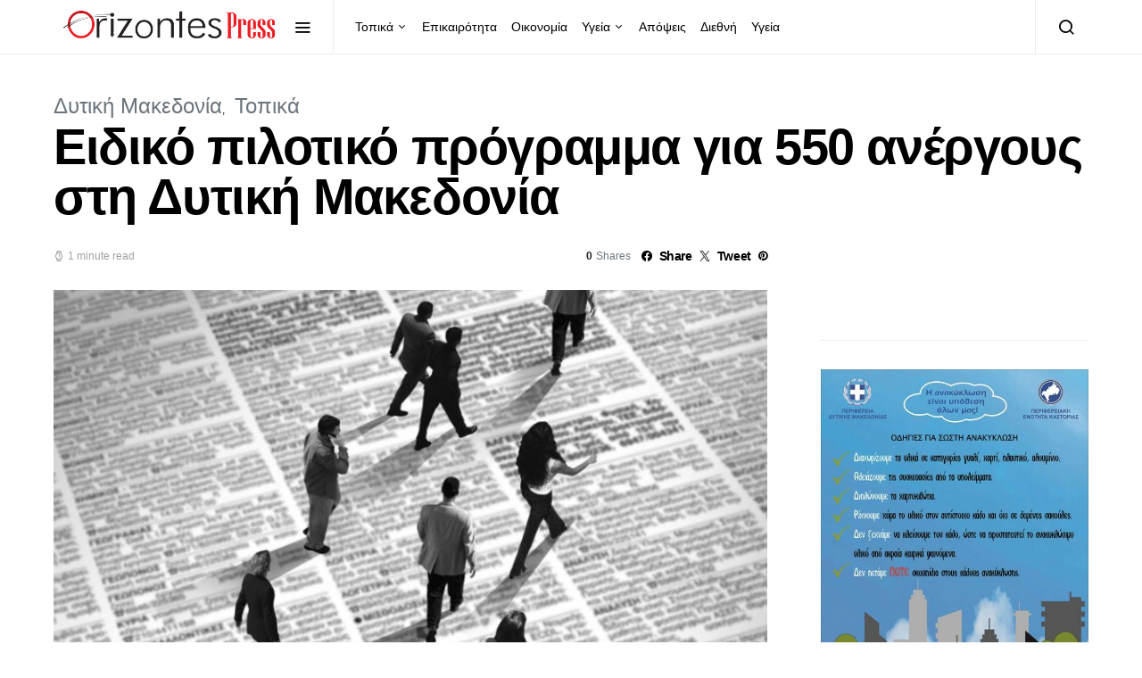

--- FILE ---
content_type: text/html; charset=UTF-8
request_url: https://orizontespress.gr/%CE%B5%CE%B9%CE%B4%CE%B9%CE%BA%CF%8C-%CF%80%CE%B9%CE%BB%CE%BF%CF%84%CE%B9%CE%BA%CF%8C-%CF%80%CF%81%CF%8C%CE%B3%CF%81%CE%B1%CE%BC%CE%BC%CE%B1-%CE%B3%CE%B9%CE%B1-550-%CE%B1%CE%BD%CE%AD%CF%81%CE%B3%CE%BF/
body_size: 21180
content:
<!doctype html>
<html lang="el" prefix="og: https://ogp.me/ns#">
<head>
	<meta charset="UTF-8">
	<meta name="viewport" content="width=device-width, initial-scale=1">
	<link rel="profile" href="https://gmpg.org/xfn/11">

	
<!-- Search Engine Optimization by Rank Math - https://rankmath.com/ -->
<title>Ειδικό πιλοτικό πρόγραμμα για 550 ανέργους στη Δυτική Μακεδονία - Orizontes</title>
<meta name="description" content="Ειδικό πιλοτικό πρόγραμμα για 550 ανέργους στη Δυτική Μακεδονία"/>
<meta name="robots" content="follow, index, max-snippet:-1, max-video-preview:-1, max-image-preview:large"/>
<link rel="canonical" href="https://orizontespress.gr/%ce%b5%ce%b9%ce%b4%ce%b9%ce%ba%cf%8c-%cf%80%ce%b9%ce%bb%ce%bf%cf%84%ce%b9%ce%ba%cf%8c-%cf%80%cf%81%cf%8c%ce%b3%cf%81%ce%b1%ce%bc%ce%bc%ce%b1-%ce%b3%ce%b9%ce%b1-550-%ce%b1%ce%bd%ce%ad%cf%81%ce%b3%ce%bf/" />
<meta property="og:locale" content="el_GR" />
<meta property="og:type" content="article" />
<meta property="og:title" content="Ειδικό πιλοτικό πρόγραμμα για 550 ανέργους στη Δυτική Μακεδονία - Orizontes" />
<meta property="og:description" content="Ειδικό πιλοτικό πρόγραμμα για 550 ανέργους στη Δυτική Μακεδονία" />
<meta property="og:url" content="https://orizontespress.gr/%ce%b5%ce%b9%ce%b4%ce%b9%ce%ba%cf%8c-%cf%80%ce%b9%ce%bb%ce%bf%cf%84%ce%b9%ce%ba%cf%8c-%cf%80%cf%81%cf%8c%ce%b3%cf%81%ce%b1%ce%bc%ce%bc%ce%b1-%ce%b3%ce%b9%ce%b1-550-%ce%b1%ce%bd%ce%ad%cf%81%ce%b3%ce%bf/" />
<meta property="og:site_name" content="ΟΡΙΖΟΝΤΕΣ" />
<meta property="article:publisher" content="https://www.facebook.com/OrizontesPress/" />
<meta property="article:author" content="https://www.facebook.com/OrizontesPress" />
<meta property="article:section" content="Δυτική Μακεδονία" />
<meta property="fb:app_id" content="1312170539585095" />
<meta property="og:image" content="https://orizontespress.gr/wp-content/uploads/2019/02/anergia_35.jpg" />
<meta property="og:image:secure_url" content="https://orizontespress.gr/wp-content/uploads/2019/02/anergia_35.jpg" />
<meta property="og:image:width" content="870" />
<meta property="og:image:height" content="530" />
<meta property="og:image:alt" content="Ειδικό πιλοτικό πρόγραμμα για 550 ανέργους στη Δυτική Μακεδονία" />
<meta property="og:image:type" content="image/jpeg" />
<meta property="article:published_time" content="2019-02-14T18:00:26+02:00" />
<meta name="twitter:card" content="summary_large_image" />
<meta name="twitter:title" content="Ειδικό πιλοτικό πρόγραμμα για 550 ανέργους στη Δυτική Μακεδονία - Orizontes" />
<meta name="twitter:description" content="Ειδικό πιλοτικό πρόγραμμα για 550 ανέργους στη Δυτική Μακεδονία" />
<meta name="twitter:image" content="https://orizontespress.gr/wp-content/uploads/2019/02/anergia_35.jpg" />
<meta name="twitter:label1" content="Written by" />
<meta name="twitter:data1" content="Ορίζοντες" />
<meta name="twitter:label2" content="Time to read" />
<meta name="twitter:data2" content="Less than a minute" />
<script type="application/ld+json" class="rank-math-schema">{"@context":"https://schema.org","@graph":[{"@type":"Place","@id":"https://orizontespress.gr/#place","address":{"@type":"PostalAddress","streetAddress":"Artis 21","addressLocality":"Kastoria","addressRegion":"Kastoria","postalCode":"52100","addressCountry":"GR"}},{"@type":["LocalBusiness","Organization"],"@id":"https://orizontespress.gr/#organization","name":"OrizontesPress","url":"https://orizontespress.gr","sameAs":["https://www.facebook.com/OrizontesPress/"],"email":"info@orizontespress.gr","address":{"@type":"PostalAddress","streetAddress":"Artis 21","addressLocality":"Kastoria","addressRegion":"Kastoria","postalCode":"52100","addressCountry":"GR"},"logo":{"@type":"ImageObject","@id":"https://orizontespress.gr/#logo","url":"https://orizontespress.gr/wp-content/uploads/2022/11/orizontes-press-logo-1.png","contentUrl":"https://orizontespress.gr/wp-content/uploads/2022/11/orizontes-press-logo-1.png","caption":"\u039f\u03a1\u0399\u0396\u039f\u039d\u03a4\u0395\u03a3","inLanguage":"el","width":"3507","height":"2480"},"priceRange":"$","openingHours":["Monday,Tuesday,Wednesday,Thursday,Friday 09:00-17:00"],"location":{"@id":"https://orizontespress.gr/#place"},"image":{"@id":"https://orizontespress.gr/#logo"},"telephone":"+302467024782"},{"@type":"WebSite","@id":"https://orizontespress.gr/#website","url":"https://orizontespress.gr","name":"\u039f\u03a1\u0399\u0396\u039f\u039d\u03a4\u0395\u03a3","publisher":{"@id":"https://orizontespress.gr/#organization"},"inLanguage":"el"},{"@type":"ImageObject","@id":"https://orizontespress.gr/wp-content/uploads/2019/02/anergia_35.jpg","url":"https://orizontespress.gr/wp-content/uploads/2019/02/anergia_35.jpg","width":"870","height":"530","inLanguage":"el"},{"@type":"WebPage","@id":"https://orizontespress.gr/%ce%b5%ce%b9%ce%b4%ce%b9%ce%ba%cf%8c-%cf%80%ce%b9%ce%bb%ce%bf%cf%84%ce%b9%ce%ba%cf%8c-%cf%80%cf%81%cf%8c%ce%b3%cf%81%ce%b1%ce%bc%ce%bc%ce%b1-%ce%b3%ce%b9%ce%b1-550-%ce%b1%ce%bd%ce%ad%cf%81%ce%b3%ce%bf/#webpage","url":"https://orizontespress.gr/%ce%b5%ce%b9%ce%b4%ce%b9%ce%ba%cf%8c-%cf%80%ce%b9%ce%bb%ce%bf%cf%84%ce%b9%ce%ba%cf%8c-%cf%80%cf%81%cf%8c%ce%b3%cf%81%ce%b1%ce%bc%ce%bc%ce%b1-%ce%b3%ce%b9%ce%b1-550-%ce%b1%ce%bd%ce%ad%cf%81%ce%b3%ce%bf/","name":"\u0395\u03b9\u03b4\u03b9\u03ba\u03cc \u03c0\u03b9\u03bb\u03bf\u03c4\u03b9\u03ba\u03cc \u03c0\u03c1\u03cc\u03b3\u03c1\u03b1\u03bc\u03bc\u03b1 \u03b3\u03b9\u03b1 550 \u03b1\u03bd\u03ad\u03c1\u03b3\u03bf\u03c5\u03c2 \u03c3\u03c4\u03b7 \u0394\u03c5\u03c4\u03b9\u03ba\u03ae \u039c\u03b1\u03ba\u03b5\u03b4\u03bf\u03bd\u03af\u03b1 - Orizontes","datePublished":"2019-02-14T18:00:26+02:00","dateModified":"2019-02-14T18:00:26+02:00","isPartOf":{"@id":"https://orizontespress.gr/#website"},"primaryImageOfPage":{"@id":"https://orizontespress.gr/wp-content/uploads/2019/02/anergia_35.jpg"},"inLanguage":"el"},{"@type":"Person","@id":"https://orizontespress.gr/author/orizontes/","name":"\u039f\u03c1\u03af\u03b6\u03bf\u03bd\u03c4\u03b5\u03c2","url":"https://orizontespress.gr/author/orizontes/","image":{"@type":"ImageObject","@id":"https://secure.gravatar.com/avatar/4abe6562c4540c152705a6cf29df09cf?s=96&amp;d=mm&amp;r=g","url":"https://secure.gravatar.com/avatar/4abe6562c4540c152705a6cf29df09cf?s=96&amp;d=mm&amp;r=g","caption":"\u039f\u03c1\u03af\u03b6\u03bf\u03bd\u03c4\u03b5\u03c2","inLanguage":"el"},"sameAs":["https://www.orizontespress.gr","https://www.facebook.com/OrizontesPress"],"worksFor":{"@id":"https://orizontespress.gr/#organization"}},{"@type":"BlogPosting","headline":"\u0395\u03b9\u03b4\u03b9\u03ba\u03cc \u03c0\u03b9\u03bb\u03bf\u03c4\u03b9\u03ba\u03cc \u03c0\u03c1\u03cc\u03b3\u03c1\u03b1\u03bc\u03bc\u03b1 \u03b3\u03b9\u03b1 550 \u03b1\u03bd\u03ad\u03c1\u03b3\u03bf\u03c5\u03c2 \u03c3\u03c4\u03b7 \u0394\u03c5\u03c4\u03b9\u03ba\u03ae \u039c\u03b1\u03ba\u03b5\u03b4\u03bf\u03bd\u03af\u03b1 - Orizontes","datePublished":"2019-02-14T18:00:26+02:00","dateModified":"2019-02-14T18:00:26+02:00","author":{"@id":"https://orizontespress.gr/author/orizontes/","name":"\u039f\u03c1\u03af\u03b6\u03bf\u03bd\u03c4\u03b5\u03c2"},"publisher":{"@id":"https://orizontespress.gr/#organization"},"description":"\u0395\u03b9\u03b4\u03b9\u03ba\u03cc \u03c0\u03b9\u03bb\u03bf\u03c4\u03b9\u03ba\u03cc \u03c0\u03c1\u03cc\u03b3\u03c1\u03b1\u03bc\u03bc\u03b1 \u03b3\u03b9\u03b1 550 \u03b1\u03bd\u03ad\u03c1\u03b3\u03bf\u03c5\u03c2 \u03c3\u03c4\u03b7 \u0394\u03c5\u03c4\u03b9\u03ba\u03ae \u039c\u03b1\u03ba\u03b5\u03b4\u03bf\u03bd\u03af\u03b1","name":"\u0395\u03b9\u03b4\u03b9\u03ba\u03cc \u03c0\u03b9\u03bb\u03bf\u03c4\u03b9\u03ba\u03cc \u03c0\u03c1\u03cc\u03b3\u03c1\u03b1\u03bc\u03bc\u03b1 \u03b3\u03b9\u03b1 550 \u03b1\u03bd\u03ad\u03c1\u03b3\u03bf\u03c5\u03c2 \u03c3\u03c4\u03b7 \u0394\u03c5\u03c4\u03b9\u03ba\u03ae \u039c\u03b1\u03ba\u03b5\u03b4\u03bf\u03bd\u03af\u03b1 - Orizontes","@id":"https://orizontespress.gr/%ce%b5%ce%b9%ce%b4%ce%b9%ce%ba%cf%8c-%cf%80%ce%b9%ce%bb%ce%bf%cf%84%ce%b9%ce%ba%cf%8c-%cf%80%cf%81%cf%8c%ce%b3%cf%81%ce%b1%ce%bc%ce%bc%ce%b1-%ce%b3%ce%b9%ce%b1-550-%ce%b1%ce%bd%ce%ad%cf%81%ce%b3%ce%bf/#richSnippet","isPartOf":{"@id":"https://orizontespress.gr/%ce%b5%ce%b9%ce%b4%ce%b9%ce%ba%cf%8c-%cf%80%ce%b9%ce%bb%ce%bf%cf%84%ce%b9%ce%ba%cf%8c-%cf%80%cf%81%cf%8c%ce%b3%cf%81%ce%b1%ce%bc%ce%bc%ce%b1-%ce%b3%ce%b9%ce%b1-550-%ce%b1%ce%bd%ce%ad%cf%81%ce%b3%ce%bf/#webpage"},"image":{"@id":"https://orizontespress.gr/wp-content/uploads/2019/02/anergia_35.jpg"},"inLanguage":"el","mainEntityOfPage":{"@id":"https://orizontespress.gr/%ce%b5%ce%b9%ce%b4%ce%b9%ce%ba%cf%8c-%cf%80%ce%b9%ce%bb%ce%bf%cf%84%ce%b9%ce%ba%cf%8c-%cf%80%cf%81%cf%8c%ce%b3%cf%81%ce%b1%ce%bc%ce%bc%ce%b1-%ce%b3%ce%b9%ce%b1-550-%ce%b1%ce%bd%ce%ad%cf%81%ce%b3%ce%bf/#webpage"}}]}</script>
<!-- /Rank Math WordPress SEO plugin -->

<link rel='dns-prefetch' href='//stats.wp.com' />
<link rel='dns-prefetch' href='//widgets.wp.com' />
<link rel='dns-prefetch' href='//s0.wp.com' />
<link rel='dns-prefetch' href='//0.gravatar.com' />
<link rel='dns-prefetch' href='//1.gravatar.com' />
<link rel='dns-prefetch' href='//2.gravatar.com' />
<link rel="alternate" type="application/rss+xml" title="Ροή RSS &raquo; Orizontes" href="https://orizontespress.gr/feed/" />
<link rel="alternate" type="application/rss+xml" title="Ροή Σχολίων &raquo; Orizontes" href="https://orizontespress.gr/comments/feed/" />
<link rel="alternate" type="application/rss+xml" title="Ροή Σχολίων Orizontes &raquo; Ειδικό πιλοτικό πρόγραμμα για 550 ανέργους στη Δυτική Μακεδονία" href="https://orizontespress.gr/%ce%b5%ce%b9%ce%b4%ce%b9%ce%ba%cf%8c-%cf%80%ce%b9%ce%bb%ce%bf%cf%84%ce%b9%ce%ba%cf%8c-%cf%80%cf%81%cf%8c%ce%b3%cf%81%ce%b1%ce%bc%ce%bc%ce%b1-%ce%b3%ce%b9%ce%b1-550-%ce%b1%ce%bd%ce%ad%cf%81%ce%b3%ce%bf/feed/" />
<script type="b67346b14b4f0faa3826c444-text/javascript">
window._wpemojiSettings = {"baseUrl":"https:\/\/s.w.org\/images\/core\/emoji\/14.0.0\/72x72\/","ext":".png","svgUrl":"https:\/\/s.w.org\/images\/core\/emoji\/14.0.0\/svg\/","svgExt":".svg","source":{"concatemoji":"https:\/\/orizontespress.gr\/wp-includes\/js\/wp-emoji-release.min.js?ver=6.4.7"}};
/*! This file is auto-generated */
!function(i,n){var o,s,e;function c(e){try{var t={supportTests:e,timestamp:(new Date).valueOf()};sessionStorage.setItem(o,JSON.stringify(t))}catch(e){}}function p(e,t,n){e.clearRect(0,0,e.canvas.width,e.canvas.height),e.fillText(t,0,0);var t=new Uint32Array(e.getImageData(0,0,e.canvas.width,e.canvas.height).data),r=(e.clearRect(0,0,e.canvas.width,e.canvas.height),e.fillText(n,0,0),new Uint32Array(e.getImageData(0,0,e.canvas.width,e.canvas.height).data));return t.every(function(e,t){return e===r[t]})}function u(e,t,n){switch(t){case"flag":return n(e,"\ud83c\udff3\ufe0f\u200d\u26a7\ufe0f","\ud83c\udff3\ufe0f\u200b\u26a7\ufe0f")?!1:!n(e,"\ud83c\uddfa\ud83c\uddf3","\ud83c\uddfa\u200b\ud83c\uddf3")&&!n(e,"\ud83c\udff4\udb40\udc67\udb40\udc62\udb40\udc65\udb40\udc6e\udb40\udc67\udb40\udc7f","\ud83c\udff4\u200b\udb40\udc67\u200b\udb40\udc62\u200b\udb40\udc65\u200b\udb40\udc6e\u200b\udb40\udc67\u200b\udb40\udc7f");case"emoji":return!n(e,"\ud83e\udef1\ud83c\udffb\u200d\ud83e\udef2\ud83c\udfff","\ud83e\udef1\ud83c\udffb\u200b\ud83e\udef2\ud83c\udfff")}return!1}function f(e,t,n){var r="undefined"!=typeof WorkerGlobalScope&&self instanceof WorkerGlobalScope?new OffscreenCanvas(300,150):i.createElement("canvas"),a=r.getContext("2d",{willReadFrequently:!0}),o=(a.textBaseline="top",a.font="600 32px Arial",{});return e.forEach(function(e){o[e]=t(a,e,n)}),o}function t(e){var t=i.createElement("script");t.src=e,t.defer=!0,i.head.appendChild(t)}"undefined"!=typeof Promise&&(o="wpEmojiSettingsSupports",s=["flag","emoji"],n.supports={everything:!0,everythingExceptFlag:!0},e=new Promise(function(e){i.addEventListener("DOMContentLoaded",e,{once:!0})}),new Promise(function(t){var n=function(){try{var e=JSON.parse(sessionStorage.getItem(o));if("object"==typeof e&&"number"==typeof e.timestamp&&(new Date).valueOf()<e.timestamp+604800&&"object"==typeof e.supportTests)return e.supportTests}catch(e){}return null}();if(!n){if("undefined"!=typeof Worker&&"undefined"!=typeof OffscreenCanvas&&"undefined"!=typeof URL&&URL.createObjectURL&&"undefined"!=typeof Blob)try{var e="postMessage("+f.toString()+"("+[JSON.stringify(s),u.toString(),p.toString()].join(",")+"));",r=new Blob([e],{type:"text/javascript"}),a=new Worker(URL.createObjectURL(r),{name:"wpTestEmojiSupports"});return void(a.onmessage=function(e){c(n=e.data),a.terminate(),t(n)})}catch(e){}c(n=f(s,u,p))}t(n)}).then(function(e){for(var t in e)n.supports[t]=e[t],n.supports.everything=n.supports.everything&&n.supports[t],"flag"!==t&&(n.supports.everythingExceptFlag=n.supports.everythingExceptFlag&&n.supports[t]);n.supports.everythingExceptFlag=n.supports.everythingExceptFlag&&!n.supports.flag,n.DOMReady=!1,n.readyCallback=function(){n.DOMReady=!0}}).then(function(){return e}).then(function(){var e;n.supports.everything||(n.readyCallback(),(e=n.source||{}).concatemoji?t(e.concatemoji):e.wpemoji&&e.twemoji&&(t(e.twemoji),t(e.wpemoji)))}))}((window,document),window._wpemojiSettings);
</script>
<link rel='alternate stylesheet' id='powerkit-icons-css' href='https://orizontespress.gr/wp-content/plugins/powerkit/assets/fonts/powerkit-icons.woff?ver=3.0.2' as='font' type='font/wof' crossorigin />
<link rel='stylesheet' id='powerkit-css' href='https://orizontespress.gr/wp-content/plugins/powerkit/assets/css/powerkit.css?ver=3.0.2' media='all' />
<style id='wp-emoji-styles-inline-css'>

	img.wp-smiley, img.emoji {
		display: inline !important;
		border: none !important;
		box-shadow: none !important;
		height: 1em !important;
		width: 1em !important;
		margin: 0 0.07em !important;
		vertical-align: -0.1em !important;
		background: none !important;
		padding: 0 !important;
	}
</style>
<link rel='stylesheet' id='wp-block-library-css' href='https://orizontespress.gr/wp-includes/css/dist/block-library/style.min.css?ver=6.4.7' media='all' />
<link rel='stylesheet' id='mediaelement-css' href='https://orizontespress.gr/wp-includes/js/mediaelement/mediaelementplayer-legacy.min.css?ver=4.2.17' media='all' />
<link rel='stylesheet' id='wp-mediaelement-css' href='https://orizontespress.gr/wp-includes/js/mediaelement/wp-mediaelement.min.css?ver=6.4.7' media='all' />
<style id='jetpack-sharing-buttons-style-inline-css'>
.jetpack-sharing-buttons__services-list{display:flex;flex-direction:row;flex-wrap:wrap;gap:0;list-style-type:none;margin:5px;padding:0}.jetpack-sharing-buttons__services-list.has-small-icon-size{font-size:12px}.jetpack-sharing-buttons__services-list.has-normal-icon-size{font-size:16px}.jetpack-sharing-buttons__services-list.has-large-icon-size{font-size:24px}.jetpack-sharing-buttons__services-list.has-huge-icon-size{font-size:36px}@media print{.jetpack-sharing-buttons__services-list{display:none!important}}.editor-styles-wrapper .wp-block-jetpack-sharing-buttons{gap:0;padding-inline-start:0}ul.jetpack-sharing-buttons__services-list.has-background{padding:1.25em 2.375em}
</style>
<style id='classic-theme-styles-inline-css'>
/*! This file is auto-generated */
.wp-block-button__link{color:#fff;background-color:#32373c;border-radius:9999px;box-shadow:none;text-decoration:none;padding:calc(.667em + 2px) calc(1.333em + 2px);font-size:1.125em}.wp-block-file__button{background:#32373c;color:#fff;text-decoration:none}
</style>
<style id='global-styles-inline-css'>
body{--wp--preset--color--black: #000000;--wp--preset--color--cyan-bluish-gray: #abb8c3;--wp--preset--color--white: #ffffff;--wp--preset--color--pale-pink: #f78da7;--wp--preset--color--vivid-red: #cf2e2e;--wp--preset--color--luminous-vivid-orange: #ff6900;--wp--preset--color--luminous-vivid-amber: #fcb900;--wp--preset--color--light-green-cyan: #7bdcb5;--wp--preset--color--vivid-green-cyan: #00d084;--wp--preset--color--pale-cyan-blue: #8ed1fc;--wp--preset--color--vivid-cyan-blue: #0693e3;--wp--preset--color--vivid-purple: #9b51e0;--wp--preset--gradient--vivid-cyan-blue-to-vivid-purple: linear-gradient(135deg,rgba(6,147,227,1) 0%,rgb(155,81,224) 100%);--wp--preset--gradient--light-green-cyan-to-vivid-green-cyan: linear-gradient(135deg,rgb(122,220,180) 0%,rgb(0,208,130) 100%);--wp--preset--gradient--luminous-vivid-amber-to-luminous-vivid-orange: linear-gradient(135deg,rgba(252,185,0,1) 0%,rgba(255,105,0,1) 100%);--wp--preset--gradient--luminous-vivid-orange-to-vivid-red: linear-gradient(135deg,rgba(255,105,0,1) 0%,rgb(207,46,46) 100%);--wp--preset--gradient--very-light-gray-to-cyan-bluish-gray: linear-gradient(135deg,rgb(238,238,238) 0%,rgb(169,184,195) 100%);--wp--preset--gradient--cool-to-warm-spectrum: linear-gradient(135deg,rgb(74,234,220) 0%,rgb(151,120,209) 20%,rgb(207,42,186) 40%,rgb(238,44,130) 60%,rgb(251,105,98) 80%,rgb(254,248,76) 100%);--wp--preset--gradient--blush-light-purple: linear-gradient(135deg,rgb(255,206,236) 0%,rgb(152,150,240) 100%);--wp--preset--gradient--blush-bordeaux: linear-gradient(135deg,rgb(254,205,165) 0%,rgb(254,45,45) 50%,rgb(107,0,62) 100%);--wp--preset--gradient--luminous-dusk: linear-gradient(135deg,rgb(255,203,112) 0%,rgb(199,81,192) 50%,rgb(65,88,208) 100%);--wp--preset--gradient--pale-ocean: linear-gradient(135deg,rgb(255,245,203) 0%,rgb(182,227,212) 50%,rgb(51,167,181) 100%);--wp--preset--gradient--electric-grass: linear-gradient(135deg,rgb(202,248,128) 0%,rgb(113,206,126) 100%);--wp--preset--gradient--midnight: linear-gradient(135deg,rgb(2,3,129) 0%,rgb(40,116,252) 100%);--wp--preset--font-size--small: 13px;--wp--preset--font-size--medium: 20px;--wp--preset--font-size--large: 36px;--wp--preset--font-size--x-large: 42px;--wp--preset--spacing--20: 0.44rem;--wp--preset--spacing--30: 0.67rem;--wp--preset--spacing--40: 1rem;--wp--preset--spacing--50: 1.5rem;--wp--preset--spacing--60: 2.25rem;--wp--preset--spacing--70: 3.38rem;--wp--preset--spacing--80: 5.06rem;--wp--preset--shadow--natural: 6px 6px 9px rgba(0, 0, 0, 0.2);--wp--preset--shadow--deep: 12px 12px 50px rgba(0, 0, 0, 0.4);--wp--preset--shadow--sharp: 6px 6px 0px rgba(0, 0, 0, 0.2);--wp--preset--shadow--outlined: 6px 6px 0px -3px rgba(255, 255, 255, 1), 6px 6px rgba(0, 0, 0, 1);--wp--preset--shadow--crisp: 6px 6px 0px rgba(0, 0, 0, 1);}:where(.is-layout-flex){gap: 0.5em;}:where(.is-layout-grid){gap: 0.5em;}body .is-layout-flow > .alignleft{float: left;margin-inline-start: 0;margin-inline-end: 2em;}body .is-layout-flow > .alignright{float: right;margin-inline-start: 2em;margin-inline-end: 0;}body .is-layout-flow > .aligncenter{margin-left: auto !important;margin-right: auto !important;}body .is-layout-constrained > .alignleft{float: left;margin-inline-start: 0;margin-inline-end: 2em;}body .is-layout-constrained > .alignright{float: right;margin-inline-start: 2em;margin-inline-end: 0;}body .is-layout-constrained > .aligncenter{margin-left: auto !important;margin-right: auto !important;}body .is-layout-constrained > :where(:not(.alignleft):not(.alignright):not(.alignfull)){max-width: var(--wp--style--global--content-size);margin-left: auto !important;margin-right: auto !important;}body .is-layout-constrained > .alignwide{max-width: var(--wp--style--global--wide-size);}body .is-layout-flex{display: flex;}body .is-layout-flex{flex-wrap: wrap;align-items: center;}body .is-layout-flex > *{margin: 0;}body .is-layout-grid{display: grid;}body .is-layout-grid > *{margin: 0;}:where(.wp-block-columns.is-layout-flex){gap: 2em;}:where(.wp-block-columns.is-layout-grid){gap: 2em;}:where(.wp-block-post-template.is-layout-flex){gap: 1.25em;}:where(.wp-block-post-template.is-layout-grid){gap: 1.25em;}.has-black-color{color: var(--wp--preset--color--black) !important;}.has-cyan-bluish-gray-color{color: var(--wp--preset--color--cyan-bluish-gray) !important;}.has-white-color{color: var(--wp--preset--color--white) !important;}.has-pale-pink-color{color: var(--wp--preset--color--pale-pink) !important;}.has-vivid-red-color{color: var(--wp--preset--color--vivid-red) !important;}.has-luminous-vivid-orange-color{color: var(--wp--preset--color--luminous-vivid-orange) !important;}.has-luminous-vivid-amber-color{color: var(--wp--preset--color--luminous-vivid-amber) !important;}.has-light-green-cyan-color{color: var(--wp--preset--color--light-green-cyan) !important;}.has-vivid-green-cyan-color{color: var(--wp--preset--color--vivid-green-cyan) !important;}.has-pale-cyan-blue-color{color: var(--wp--preset--color--pale-cyan-blue) !important;}.has-vivid-cyan-blue-color{color: var(--wp--preset--color--vivid-cyan-blue) !important;}.has-vivid-purple-color{color: var(--wp--preset--color--vivid-purple) !important;}.has-black-background-color{background-color: var(--wp--preset--color--black) !important;}.has-cyan-bluish-gray-background-color{background-color: var(--wp--preset--color--cyan-bluish-gray) !important;}.has-white-background-color{background-color: var(--wp--preset--color--white) !important;}.has-pale-pink-background-color{background-color: var(--wp--preset--color--pale-pink) !important;}.has-vivid-red-background-color{background-color: var(--wp--preset--color--vivid-red) !important;}.has-luminous-vivid-orange-background-color{background-color: var(--wp--preset--color--luminous-vivid-orange) !important;}.has-luminous-vivid-amber-background-color{background-color: var(--wp--preset--color--luminous-vivid-amber) !important;}.has-light-green-cyan-background-color{background-color: var(--wp--preset--color--light-green-cyan) !important;}.has-vivid-green-cyan-background-color{background-color: var(--wp--preset--color--vivid-green-cyan) !important;}.has-pale-cyan-blue-background-color{background-color: var(--wp--preset--color--pale-cyan-blue) !important;}.has-vivid-cyan-blue-background-color{background-color: var(--wp--preset--color--vivid-cyan-blue) !important;}.has-vivid-purple-background-color{background-color: var(--wp--preset--color--vivid-purple) !important;}.has-black-border-color{border-color: var(--wp--preset--color--black) !important;}.has-cyan-bluish-gray-border-color{border-color: var(--wp--preset--color--cyan-bluish-gray) !important;}.has-white-border-color{border-color: var(--wp--preset--color--white) !important;}.has-pale-pink-border-color{border-color: var(--wp--preset--color--pale-pink) !important;}.has-vivid-red-border-color{border-color: var(--wp--preset--color--vivid-red) !important;}.has-luminous-vivid-orange-border-color{border-color: var(--wp--preset--color--luminous-vivid-orange) !important;}.has-luminous-vivid-amber-border-color{border-color: var(--wp--preset--color--luminous-vivid-amber) !important;}.has-light-green-cyan-border-color{border-color: var(--wp--preset--color--light-green-cyan) !important;}.has-vivid-green-cyan-border-color{border-color: var(--wp--preset--color--vivid-green-cyan) !important;}.has-pale-cyan-blue-border-color{border-color: var(--wp--preset--color--pale-cyan-blue) !important;}.has-vivid-cyan-blue-border-color{border-color: var(--wp--preset--color--vivid-cyan-blue) !important;}.has-vivid-purple-border-color{border-color: var(--wp--preset--color--vivid-purple) !important;}.has-vivid-cyan-blue-to-vivid-purple-gradient-background{background: var(--wp--preset--gradient--vivid-cyan-blue-to-vivid-purple) !important;}.has-light-green-cyan-to-vivid-green-cyan-gradient-background{background: var(--wp--preset--gradient--light-green-cyan-to-vivid-green-cyan) !important;}.has-luminous-vivid-amber-to-luminous-vivid-orange-gradient-background{background: var(--wp--preset--gradient--luminous-vivid-amber-to-luminous-vivid-orange) !important;}.has-luminous-vivid-orange-to-vivid-red-gradient-background{background: var(--wp--preset--gradient--luminous-vivid-orange-to-vivid-red) !important;}.has-very-light-gray-to-cyan-bluish-gray-gradient-background{background: var(--wp--preset--gradient--very-light-gray-to-cyan-bluish-gray) !important;}.has-cool-to-warm-spectrum-gradient-background{background: var(--wp--preset--gradient--cool-to-warm-spectrum) !important;}.has-blush-light-purple-gradient-background{background: var(--wp--preset--gradient--blush-light-purple) !important;}.has-blush-bordeaux-gradient-background{background: var(--wp--preset--gradient--blush-bordeaux) !important;}.has-luminous-dusk-gradient-background{background: var(--wp--preset--gradient--luminous-dusk) !important;}.has-pale-ocean-gradient-background{background: var(--wp--preset--gradient--pale-ocean) !important;}.has-electric-grass-gradient-background{background: var(--wp--preset--gradient--electric-grass) !important;}.has-midnight-gradient-background{background: var(--wp--preset--gradient--midnight) !important;}.has-small-font-size{font-size: var(--wp--preset--font-size--small) !important;}.has-medium-font-size{font-size: var(--wp--preset--font-size--medium) !important;}.has-large-font-size{font-size: var(--wp--preset--font-size--large) !important;}.has-x-large-font-size{font-size: var(--wp--preset--font-size--x-large) !important;}
.wp-block-navigation a:where(:not(.wp-element-button)){color: inherit;}
:where(.wp-block-post-template.is-layout-flex){gap: 1.25em;}:where(.wp-block-post-template.is-layout-grid){gap: 1.25em;}
:where(.wp-block-columns.is-layout-flex){gap: 2em;}:where(.wp-block-columns.is-layout-grid){gap: 2em;}
.wp-block-pullquote{font-size: 1.5em;line-height: 1.6;}
</style>
<link rel='stylesheet' id='powerkit-author-box-css' href='https://orizontespress.gr/wp-content/plugins/powerkit/modules/author-box/public/css/public-powerkit-author-box.css?ver=3.0.2' media='all' />
<link rel='stylesheet' id='powerkit-basic-elements-css' href='https://orizontespress.gr/wp-content/plugins/powerkit/modules/basic-elements/public/css/public-powerkit-basic-elements.css?ver=3.0.2' media='screen' />
<link rel='stylesheet' id='powerkit-coming-soon-css' href='https://orizontespress.gr/wp-content/plugins/powerkit/modules/coming-soon/public/css/public-powerkit-coming-soon.css?ver=3.0.2' media='all' />
<link rel='stylesheet' id='powerkit-content-formatting-css' href='https://orizontespress.gr/wp-content/plugins/powerkit/modules/content-formatting/public/css/public-powerkit-content-formatting.css?ver=3.0.2' media='all' />
<link rel='stylesheet' id='powerkit-сontributors-css' href='https://orizontespress.gr/wp-content/plugins/powerkit/modules/contributors/public/css/public-powerkit-contributors.css?ver=3.0.2' media='all' />
<link rel='stylesheet' id='powerkit-facebook-css' href='https://orizontespress.gr/wp-content/plugins/powerkit/modules/facebook/public/css/public-powerkit-facebook.css?ver=3.0.2' media='all' />
<link rel='stylesheet' id='powerkit-featured-categories-css' href='https://orizontespress.gr/wp-content/plugins/powerkit/modules/featured-categories/public/css/public-powerkit-featured-categories.css?ver=3.0.2' media='all' />
<link rel='stylesheet' id='powerkit-inline-posts-css' href='https://orizontespress.gr/wp-content/plugins/powerkit/modules/inline-posts/public/css/public-powerkit-inline-posts.css?ver=3.0.2' media='all' />
<link rel='stylesheet' id='powerkit-instagram-css' href='https://orizontespress.gr/wp-content/plugins/powerkit/modules/instagram/public/css/public-powerkit-instagram.css?ver=3.0.2' media='all' />
<link rel='stylesheet' id='powerkit-justified-gallery-css' href='https://orizontespress.gr/wp-content/plugins/powerkit/modules/justified-gallery/public/css/public-powerkit-justified-gallery.css?ver=3.0.2' media='all' />
<link rel='stylesheet' id='glightbox-css' href='https://orizontespress.gr/wp-content/plugins/powerkit/modules/lightbox/public/css/glightbox.min.css?ver=3.0.2' media='all' />
<link rel='stylesheet' id='powerkit-lightbox-css' href='https://orizontespress.gr/wp-content/plugins/powerkit/modules/lightbox/public/css/public-powerkit-lightbox.css?ver=3.0.2' media='all' />
<link rel='stylesheet' id='powerkit-opt-in-forms-css' href='https://orizontespress.gr/wp-content/plugins/powerkit/modules/opt-in-forms/public/css/public-powerkit-opt-in-forms.css?ver=3.0.2' media='all' />
<link rel='stylesheet' id='powerkit-pinterest-css' href='https://orizontespress.gr/wp-content/plugins/powerkit/modules/pinterest/public/css/public-powerkit-pinterest.css?ver=3.0.2' media='all' />
<link rel='stylesheet' id='powerkit-scroll-to-top-css' href='https://orizontespress.gr/wp-content/plugins/powerkit/modules/scroll-to-top/public/css/public-powerkit-scroll-to-top.css?ver=3.0.2' media='all' />
<link rel='stylesheet' id='powerkit-share-buttons-css' href='https://orizontespress.gr/wp-content/plugins/powerkit/modules/share-buttons/public/css/public-powerkit-share-buttons.css?ver=3.0.2' media='all' />
<link rel='stylesheet' id='powerkit-slider-gallery-css' href='https://orizontespress.gr/wp-content/plugins/powerkit/modules/slider-gallery/public/css/public-powerkit-slider-gallery.css?ver=3.0.2' media='all' />
<link rel='stylesheet' id='powerkit-social-links-css' href='https://orizontespress.gr/wp-content/plugins/powerkit/modules/social-links/public/css/public-powerkit-social-links.css?ver=3.0.2' media='all' />
<link rel='stylesheet' id='powerkit-table-of-contents-css' href='https://orizontespress.gr/wp-content/plugins/powerkit/modules/table-of-contents/public/css/public-powerkit-table-of-contents.css?ver=3.0.2' media='all' />
<link rel='stylesheet' id='powerkit-twitter-css' href='https://orizontespress.gr/wp-content/plugins/powerkit/modules/twitter/public/css/public-powerkit-twitter.css?ver=3.0.2' media='all' />
<link rel='stylesheet' id='powerkit-widget-about-css' href='https://orizontespress.gr/wp-content/plugins/powerkit/modules/widget-about/public/css/public-powerkit-widget-about.css?ver=3.0.2' media='all' />
<link rel='stylesheet' id='csco-styles-css' href='https://orizontespress.gr/wp-content/themes/spotlight/style.css?ver=1.7.1' media='all' />
<link rel='stylesheet' id='jetpack_css-css' href='https://orizontespress.gr/wp-content/plugins/jetpack/css/jetpack.css?ver=13.6' media='all' />
<script src="https://orizontespress.gr/wp-includes/js/jquery/jquery.min.js?ver=3.7.1" id="jquery-core-js" type="b67346b14b4f0faa3826c444-text/javascript"></script>
<script src="https://orizontespress.gr/wp-includes/js/jquery/jquery-migrate.min.js?ver=3.4.1" id="jquery-migrate-js" type="b67346b14b4f0faa3826c444-text/javascript"></script>
<link rel="https://api.w.org/" href="https://orizontespress.gr/wp-json/" /><link rel="alternate" type="application/json" href="https://orizontespress.gr/wp-json/wp/v2/posts/56287" /><link rel="EditURI" type="application/rsd+xml" title="RSD" href="https://orizontespress.gr/xmlrpc.php?rsd" />
<meta name="generator" content="WordPress 6.4.7" />
<link rel='shortlink' href='https://wp.me/p8m8zL-eDR' />
<link rel="alternate" type="application/json+oembed" href="https://orizontespress.gr/wp-json/oembed/1.0/embed?url=https%3A%2F%2Forizontespress.gr%2F%25ce%25b5%25ce%25b9%25ce%25b4%25ce%25b9%25ce%25ba%25cf%258c-%25cf%2580%25ce%25b9%25ce%25bb%25ce%25bf%25cf%2584%25ce%25b9%25ce%25ba%25cf%258c-%25cf%2580%25cf%2581%25cf%258c%25ce%25b3%25cf%2581%25ce%25b1%25ce%25bc%25ce%25bc%25ce%25b1-%25ce%25b3%25ce%25b9%25ce%25b1-550-%25ce%25b1%25ce%25bd%25ce%25ad%25cf%2581%25ce%25b3%25ce%25bf%2F" />
<link rel="alternate" type="text/xml+oembed" href="https://orizontespress.gr/wp-json/oembed/1.0/embed?url=https%3A%2F%2Forizontespress.gr%2F%25ce%25b5%25ce%25b9%25ce%25b4%25ce%25b9%25ce%25ba%25cf%258c-%25cf%2580%25ce%25b9%25ce%25bb%25ce%25bf%25cf%2584%25ce%25b9%25ce%25ba%25cf%258c-%25cf%2580%25cf%2581%25cf%258c%25ce%25b3%25cf%2581%25ce%25b1%25ce%25bc%25ce%25bc%25ce%25b1-%25ce%25b3%25ce%25b9%25ce%25b1-550-%25ce%25b1%25ce%25bd%25ce%25ad%25cf%2581%25ce%25b3%25ce%25bf%2F&#038;format=xml" />
	<style>img#wpstats{display:none}</style>
		<meta name="generator" content="Elementor 3.21.3; features: e_optimized_assets_loading, e_optimized_css_loading, additional_custom_breakpoints; settings: css_print_method-external, google_font-enabled, font_display-auto">
<link rel="icon" href="https://orizontespress.gr/wp-content/uploads/2022/07/cropped-512-1-32x32.png" sizes="32x32" />
<link rel="icon" href="https://orizontespress.gr/wp-content/uploads/2022/07/cropped-512-1-192x192.png" sizes="192x192" />
<link rel="apple-touch-icon" href="https://orizontespress.gr/wp-content/uploads/2022/07/cropped-512-1-180x180.png" />
<meta name="msapplication-TileImage" content="https://orizontespress.gr/wp-content/uploads/2022/07/cropped-512-1-270x270.png" />
<style id="kirki-inline-styles">a:hover, .entry-content a, .must-log-in a, blockquote:before, .cs-bg-dark .footer-title, .cs-bg-dark .pk-social-links-scheme-bold:not(.pk-social-links-scheme-light-rounded) .pk-social-links-link .pk-social-links-icon{color:#c10303;}.wp-block-button .wp-block-button__link:not(.has-background), button, .button, input[type="button"], input[type="reset"], input[type="submit"], .cs-bg-dark .pk-social-links-scheme-light-rounded .pk-social-links-link:hover .pk-social-links-icon, article .cs-overlay .post-categories a:hover, .post-format-icon > a:hover, .cs-list-articles > li > a:hover:before, .pk-bg-primary, .pk-button-primary, .pk-badge-primary, h2.pk-heading-numbered:before, .pk-post-item .pk-post-thumbnail a:hover .pk-post-number, .post-comments-show button{background-color:#c10303;}.pk-bg-overlay, .pk-zoom-icon-popup:after{background-color:rgba(0,0,0,0.25);}.navbar-primary, .header-default .offcanvas-header{background-color:#ffffff;}.navbar-nav .sub-menu, .navbar-nav .cs-mega-menu-has-categories .cs-mm-categories, .navbar-primary .navbar-dropdown-container{background-color:#0a0a0a;}.navbar-nav > li.menu-item-has-children > .sub-menu:after, .navbar-primary .navbar-dropdown-container:after{border-bottom-color:#0a0a0a;}.site-footer{background-color:#ffffff;}body{font-family:-apple-system, BlinkMacSystemFont, "Segoe UI", Roboto, Oxygen-Sans, Ubuntu, Cantarell, "Helvetica Neue", sans-serif;font-size:1rem;font-weight:400;letter-spacing:0px;}.cs-font-primary, button, .button, input[type="button"], input[type="reset"], input[type="submit"], .no-comments, .text-action, .cs-link-more, .share-total, .nav-links, .comment-reply-link, .post-tags a, .post-sidebar-tags a, .tagcloud a, .read-more, .navigation.pagination .nav-links > span, .navigation.pagination .nav-links > a, .pk-font-primary, .navbar-dropdown-btn-follow{font-family:-apple-system, BlinkMacSystemFont, "Segoe UI", Roboto, Oxygen-Sans, Ubuntu, Cantarell, "Helvetica Neue", sans-serif;font-size:0.875rem;font-weight:700;letter-spacing:-0.025em;text-transform:none;}label, .cs-font-secondary, .post-meta, .archive-count, .page-subtitle, .site-description, figcaption, .wp-block-image figcaption, .wp-block-audio figcaption, .wp-block-embed figcaption, .wp-block-pullquote cite, .wp-block-pullquote footer, .wp-block-pullquote .wp-block-pullquote__citation, .wp-block-quote cite, .post-format-icon, .comment-metadata, .says, .logged-in-as, .must-log-in, .wp-caption-text, .widget_rss ul li .rss-date, blockquote cite, div[class*="meta-"], span[class*="meta-"], small, .post-sidebar-shares .total-shares, .cs-breadcrumbs, .cs-homepage-category-count, .pk-font-secondary{font-family:-apple-system, BlinkMacSystemFont, "Segoe UI", Roboto, Oxygen-Sans, Ubuntu, Cantarell, "Helvetica Neue", sans-serif;font-size:0.75rem;font-weight:400;letter-spacing:0px;text-transform:none;}.entry-content{font-family:inherit;font-size:inherit;font-weight:inherit;letter-spacing:inherit;}h1, h2, h3, h4, h5, h6, .h1, .h2, .h3, .h4, .h5, .h6, .site-title, .comment-author .fn, blockquote, .wp-block-quote, .wp-block-cover .wp-block-cover-image-text, .wp-block-cover .wp-block-cover-text, .wp-block-cover h2, .wp-block-cover-image .wp-block-cover-image-text, .wp-block-cover-image .wp-block-cover-text, .wp-block-cover-image h2, .wp-block-pullquote p, p.has-drop-cap:not(:focus):first-letter, .pk-font-heading, .post-sidebar-date .reader-text{font-family:-apple-system, BlinkMacSystemFont, "Segoe UI", Roboto, Oxygen-Sans, Ubuntu, Cantarell, "Helvetica Neue", sans-serif;font-weight:700;letter-spacing:-0.025em;text-transform:none;}.title-block, .pk-font-block{font-family:-apple-system, BlinkMacSystemFont, "Segoe UI", Roboto, Oxygen-Sans, Ubuntu, Cantarell, "Helvetica Neue", sans-serif;font-size:0.76rem;font-weight:400;letter-spacing:0px;text-transform:uppercase;color:#000000;}.navbar-nav > li > a, .cs-mega-menu-child > a, .widget_archive li, .widget_categories li, .widget_meta li a, .widget_nav_menu .menu > li > a, .widget_pages .page_item a{font-family:-apple-system, BlinkMacSystemFont, "Segoe UI", Roboto, Oxygen-Sans, Ubuntu, Cantarell, "Helvetica Neue", sans-serif;font-size:0.875rem;font-weight:400;letter-spacing:0px;text-transform:none;}.navbar-nav .sub-menu > li > a, .widget_categories .children li a, .widget_nav_menu .sub-menu > li > a{font-family:-apple-system, BlinkMacSystemFont, "Segoe UI", Roboto, Oxygen-Sans, Ubuntu, Cantarell, "Helvetica Neue", sans-serif;font-size:0.875rem;font-weight:400;letter-spacing:0px;text-transform:none;}</style>	
	
	<!-- Google Tag Manager -->
<script type="b67346b14b4f0faa3826c444-text/javascript">(function(w,d,s,l,i){w[l]=w[l]||[];w[l].push({'gtm.start':
new Date().getTime(),event:'gtm.js'});var f=d.getElementsByTagName(s)[0],
j=d.createElement(s),dl=l!='dataLayer'?'&l='+l:'';j.async=true;j.src=
'https://www.googletagmanager.com/gtm.js?id='+i+dl;f.parentNode.insertBefore(j,f);
})(window,document,'script','dataLayer','GTM-556FF75');</script>
<!-- End Google Tag Manager -->
	
	
</head>

<body class="post-template-default single single-post postid-56287 single-format-standard wp-custom-logo wp-embed-responsive cs-page-layout-right header-default navbar-sticky-enabled navbar-smart-enabled sticky-sidebar-enabled stick-to-bottom block-align-enabled elementor-default elementor-kit-159565">

	<div class="site-overlay"></div>

	<div class="offcanvas">

		<div class="offcanvas-header">

			
			<nav class="navbar navbar-offcanvas">

									<a class="navbar-brand" href="https://orizontespress.gr/" rel="home">
						<img src="https://orizontespress.gr/wp-content/uploads/2022/07/2.png"  alt="Orizontes" >					</a>
					
				<button type="button" class="toggle-offcanvas button-round">
					<i class="cs-icon cs-icon-x"></i>
				</button>

			</nav>

			
		</div>

		<aside class="offcanvas-sidebar">
			<div class="offcanvas-inner">
				<div class="widget widget_nav_menu cs-d-lg-none"><div class="menu-orizontes-main-menu-container"><ul id="menu-orizontes-main-menu" class="menu"><li id="menu-item-1040" class="menu-item menu-item-type-taxonomy menu-item-object-category current-post-ancestor current-menu-parent current-post-parent menu-item-has-children menu-item-1040"><a href="https://orizontespress.gr/category/topika/">Τοπικά</a>
<ul class="sub-menu">
	<li id="menu-item-161644" class="menu-item menu-item-type-taxonomy menu-item-object-category menu-item-161644"><a href="https://orizontespress.gr/category/topika/nomos_kastorias/">Νομός Καστοριάς</a></li>
	<li id="menu-item-161646" class="menu-item menu-item-type-taxonomy menu-item-object-category menu-item-161646"><a href="https://orizontespress.gr/category/topika/%ce%ac%cf%81%ce%b3%ce%bf%cf%82-%ce%bf%cf%81%ce%b5%cf%83%cf%84%ce%b9%ce%ba%cf%8c/">Άργος Ορεστικό</a></li>
	<li id="menu-item-161648" class="menu-item menu-item-type-taxonomy menu-item-object-category menu-item-161648"><a href="https://orizontespress.gr/category/topika/%ce%b5%ce%ba%ce%b4%ce%b7%ce%bb%cf%8e%cf%83%ce%b5%ce%b9%cf%82/">Εκδηλώσεις</a></li>
	<li id="menu-item-161647" class="menu-item menu-item-type-taxonomy menu-item-object-category menu-item-161647"><a href="https://orizontespress.gr/category/topika/%ce%b1%cf%83%cf%84%cf%85%ce%bd%ce%bf%ce%bc%ce%b9%ce%ba%ce%ac/">Αστυνομικά</a></li>
	<li id="menu-item-161649" class="menu-item menu-item-type-taxonomy menu-item-object-category menu-item-161649"><a href="https://orizontespress.gr/category/topika/%ce%bd%ce%b5%cf%83%cf%84%cf%8c%cf%81%ce%b9%ce%bf/">Νεστόριο</a></li>
	<li id="menu-item-161645" class="menu-item menu-item-type-taxonomy menu-item-object-category current-post-ancestor current-menu-parent current-post-parent menu-item-161645"><a href="https://orizontespress.gr/category/topika/dytikh_makedonia/">Δυτική Μακεδονία</a></li>
</ul>
</li>
<li id="menu-item-1041" class="menu-item menu-item-type-taxonomy menu-item-object-category menu-item-1041"><a href="https://orizontespress.gr/category/epikairothta/">Επικαιρότητα</a></li>
<li id="menu-item-64803" class="menu-item menu-item-type-taxonomy menu-item-object-category menu-item-64803"><a href="https://orizontespress.gr/category/oikonomia/">Οικονομία</a></li>
<li id="menu-item-26718" class="menu-item menu-item-type-taxonomy menu-item-object-category menu-item-has-children menu-item-26718"><a href="https://orizontespress.gr/category/%cf%85%ce%b3%ce%b5%ce%af%ce%b1/">Υγεία</a>
<ul class="sub-menu">
	<li id="menu-item-161650" class="menu-item menu-item-type-taxonomy menu-item-object-category menu-item-161650"><a href="https://orizontespress.gr/category/%cf%85%ce%b3%ce%b5%ce%af%ce%b1/tips/">Tips</a></li>
	<li id="menu-item-161652" class="menu-item menu-item-type-taxonomy menu-item-object-category menu-item-161652"><a href="https://orizontespress.gr/category/%cf%85%ce%b3%ce%b5%ce%af%ce%b1/%ce%bf%ce%bc%ce%bf%cf%81%cf%86%ce%b9%ce%b1/">Ομορφιά</a></li>
	<li id="menu-item-161651" class="menu-item menu-item-type-taxonomy menu-item-object-category menu-item-161651"><a href="https://orizontespress.gr/category/%cf%85%ce%b3%ce%b5%ce%af%ce%b1/%ce%b4%ce%b9%ce%b1%cf%84%cf%81%ce%bf%cf%86%ce%b7/">Διατροφή</a></li>
	<li id="menu-item-161653" class="menu-item menu-item-type-taxonomy menu-item-object-category menu-item-161653"><a href="https://orizontespress.gr/category/%cf%85%ce%b3%ce%b5%ce%af%ce%b1/%cf%80%ce%b1%ce%b9%ce%b4%ce%b9/">Παιδί</a></li>
	<li id="menu-item-161655" class="menu-item menu-item-type-taxonomy menu-item-object-category menu-item-161655"><a href="https://orizontespress.gr/category/%cf%85%ce%b3%ce%b5%ce%af%ce%b1/%cf%88%cf%85%cf%87%ce%b9%ce%ba%ce%ae%cf%85%ce%b3%ce%b5%ce%af%ce%b1/">Ψυχική Υγεία</a></li>
	<li id="menu-item-161654" class="menu-item menu-item-type-taxonomy menu-item-object-category menu-item-161654"><a href="https://orizontespress.gr/category/%cf%85%ce%b3%ce%b5%ce%af%ce%b1/%cf%83%cf%80%ce%b9%cf%84%ce%b9/">Σπίτι</a></li>
</ul>
</li>
<li id="menu-item-64805" class="menu-item menu-item-type-taxonomy menu-item-object-category menu-item-64805"><a href="https://orizontespress.gr/category/apopseis/">Απόψεις</a></li>
<li id="menu-item-179100" class="menu-item menu-item-type-taxonomy menu-item-object-category menu-item-179100"><a href="https://orizontespress.gr/category/diethnh/">Διεθνή</a></li>
<li id="menu-item-179101" class="menu-item menu-item-type-taxonomy menu-item-object-category menu-item-179101"><a href="https://orizontespress.gr/category/%cf%85%ce%b3%ce%b5%ce%af%ce%b1/">Υγεία</a></li>
</ul></div></div>
				<div class="widget text-1 widget_text"><h5 class="title-block title-widget">ΤΟΠΙΚΑ</h5>			<div class="textwidget"><ul class="cmsmasters_bottom_sidebar_list">
<li><a href="https://orizontespress.gr/category/topika/" target="_blank" rel="noopener">Τοπικά</a></li>
<li><a href="https://orizontespress.gr/category/topika/nomos_kastorias/" target="_blank" rel="noopener">Νομός Καστοριάς</a></li>
<li><a href="https://orizontespress.gr/category/topika/%ce%ac%cf%81%ce%b3%ce%bf%cf%82-%ce%bf%cf%81%ce%b5%cf%83%cf%84%ce%b9%ce%ba%cf%8c/" target="_blank" rel="noopener">Άργος Ορεστικό</a></li>
<li><a href="https://orizontespress.gr/category/topika/%ce%b5%ce%ba%ce%b4%ce%b7%ce%bb%cf%8e%cf%83%ce%b5%ce%b9%cf%82/" target="_blank" rel="noopener">Εκδηλώσεις</a></li>
<li><a href="https://orizontespress.gr/category/topika/%ce%b1%cf%83%cf%84%cf%85%ce%bd%ce%bf%ce%bc%ce%b9%ce%ba%ce%ac/" target="_blank" rel="noopener">Αστυνομικά</a></li>
<li><a href="https://orizontespress.gr/category/topika/%ce%bd%ce%b5%cf%83%cf%84%cf%8c%cf%81%ce%b9%ce%bf/" target="_blank" rel="noopener">Νεστόριο</a></li>
<li><a href="https://orizontespress.gr/category/topika/dytikh_makedonia/" target="_blank" rel="noopener">Δυτική Μακεδονία</a></li>
</ul>
</div>
		</div><div class="widget text-2 widget_text"><h5 class="title-block title-widget">News</h5>			<div class="textwidget"><ul class="cmsmasters_bottom_sidebar_list">
<li><a href="http://the-newspaper.cmsmasters.net/category/arts/">Arts</a></li>
<li><a href="http://the-newspaper.cmsmasters.net/category/economy/">Economy</a></li>
<li><a href="http://the-newspaper.cmsmasters.net/category/fashion-style/">Fashion &amp; Style</a></li>
<li><a href="http://the-newspaper.cmsmasters.net/category/food/">Food</a></li>
<li><a href="http://the-newspaper.cmsmasters.net/category/health/">Health</a></li>
<li><a href="http://the-newspaper.cmsmasters.net/category/lifestyle/">Lifestyle</a></li>
<li><a href="http://the-newspaper.cmsmasters.net/category/politics/">Politics</a></li>
<li><a href="http://the-newspaper.cmsmasters.net/category/science/">Science</a></li>
<li><a href="http://the-newspaper.cmsmasters.net/category/sports/">Sports</a></li>
<li><a href="http://the-newspaper.cmsmasters.net/category/technology/">Technology</a></li>
<li><a href="http://the-newspaper.cmsmasters.net/category/travel/">Travel</a></li>
</ul>
</div>
		</div><div class="widget text-3 widget_text"><h5 class="title-block title-widget">Opinion</h5>			<div class="textwidget"><ul class="cmsmasters_bottom_sidebar_list">
<li><a href="http://the-newspaper.cmsmasters.net/the-opinion-pages/">Today&#8217;s Opinion</a></li>
<li><a href="http://the-newspaper.cmsmasters.net/the-opinion-pages/">Op-Ed Columnists</a></li>
<li><a href="http://the-newspaper.cmsmasters.net/the-opinion-pages/">Editorials</a></li>
<li><a href="http://the-newspaper.cmsmasters.net/the-opinion-pages/">Contributing Writers</a></li>
<li><a href="http://the-newspaper.cmsmasters.net/the-opinion-pages/">Op-Ed Contributors</a></li>
<li><a href="http://the-newspaper.cmsmasters.net/the-opinion-pages/">Opinionator</a></li>
<li><a href="http://the-newspaper.cmsmasters.net/the-opinion-pages/">Letters</a></li>
<li><a href="http://the-newspaper.cmsmasters.net/the-opinion-pages/">Sunday Review</a></li>
<li><a href="http://the-newspaper.cmsmasters.net/the-opinion-pages/">Taking Note</a></li>
<li><a href="http://the-newspaper.cmsmasters.net/the-opinion-pages/">Room for Debate</a></li>
<li><a href="http://the-newspaper.cmsmasters.net/the-opinion-pages/">Public Editor</a></li>
</ul>
</div>
		</div><div class="widget text-4 widget_text"><h5 class="title-block title-widget">Most Popular</h5>			<div class="textwidget"><ul class="cmsmasters_bottom_sidebar_list">
<li><a href="http://the-newspaper.cmsmasters.net/tag/art-design/">Art &amp; Design</a></li>
<li><a href="http://the-newspaper.cmsmasters.net/tag/world/">World</a></li>
<li><a href="http://the-newspaper.cmsmasters.net/tag/blog/">Blog</a></li>
<li><a href="http://the-newspaper.cmsmasters.net/tag/business/">Business</a></li>
<li><a href="http://the-newspaper.cmsmasters.net/tag/culture/">Culture</a></li>
<li><a href="http://the-newspaper.cmsmasters.net/tag/lifestyle/">Lifestyle</a></li>
<li><a href="http://the-newspaper.cmsmasters.net/tag/n-y/">N.Y.</a></li>
<li><a href="http://the-newspaper.cmsmasters.net/tag/newspaper/">Newspaper</a></li>
<li><a href="http://the-newspaper.cmsmasters.net/tag/photos/">Photos</a></li>
<li><a href="http://the-newspaper.cmsmasters.net/tag/post/">Post</a></li>
</ul>
</div>
		</div>			</div>
		</aside>
	</div>

<div id="page" class="site">

	
	<div class="site-inner">

		
		<header id="masthead" class="site-header">

			
			

<nav class="navbar navbar-primary">

	
	<div class="navbar-wrap ">

		<div class="navbar-container">

			<div class="navbar-content">

						<button type="button" class="navbar-toggle-offcanvas toggle-offcanvas toggle-offcanvas-show">
			<i class="cs-icon cs-icon-menu"></i>
		</button>
					<a class="navbar-brand" href="https://orizontespress.gr/" rel="home">
				<img src="https://orizontespress.gr/wp-content/uploads/2022/07/2.png"  alt="Orizontes" >			</a>
			<ul id="menu-orizontes-main-menu-1" class="navbar-nav  cs-navbar-nav-submenu-dark"><li class="menu-item menu-item-type-taxonomy menu-item-object-category current-post-ancestor current-menu-parent current-post-parent menu-item-has-children menu-item-1040"><a href="https://orizontespress.gr/category/topika/">Τοπικά</a>
<ul class="sub-menu">
	<li class="menu-item menu-item-type-taxonomy menu-item-object-category menu-item-161644"><a href="https://orizontespress.gr/category/topika/nomos_kastorias/">Νομός Καστοριάς</a></li>
	<li class="menu-item menu-item-type-taxonomy menu-item-object-category menu-item-161646"><a href="https://orizontespress.gr/category/topika/%ce%ac%cf%81%ce%b3%ce%bf%cf%82-%ce%bf%cf%81%ce%b5%cf%83%cf%84%ce%b9%ce%ba%cf%8c/">Άργος Ορεστικό</a></li>
	<li class="menu-item menu-item-type-taxonomy menu-item-object-category menu-item-161648"><a href="https://orizontespress.gr/category/topika/%ce%b5%ce%ba%ce%b4%ce%b7%ce%bb%cf%8e%cf%83%ce%b5%ce%b9%cf%82/">Εκδηλώσεις</a></li>
	<li class="menu-item menu-item-type-taxonomy menu-item-object-category menu-item-161647"><a href="https://orizontespress.gr/category/topika/%ce%b1%cf%83%cf%84%cf%85%ce%bd%ce%bf%ce%bc%ce%b9%ce%ba%ce%ac/">Αστυνομικά</a></li>
	<li class="menu-item menu-item-type-taxonomy menu-item-object-category menu-item-161649"><a href="https://orizontespress.gr/category/topika/%ce%bd%ce%b5%cf%83%cf%84%cf%8c%cf%81%ce%b9%ce%bf/">Νεστόριο</a></li>
	<li class="menu-item menu-item-type-taxonomy menu-item-object-category current-post-ancestor current-menu-parent current-post-parent menu-item-161645"><a href="https://orizontespress.gr/category/topika/dytikh_makedonia/">Δυτική Μακεδονία</a></li>
</ul>
</li>
<li class="menu-item menu-item-type-taxonomy menu-item-object-category menu-item-1041"><a href="https://orizontespress.gr/category/epikairothta/">Επικαιρότητα</a></li>
<li class="menu-item menu-item-type-taxonomy menu-item-object-category menu-item-64803"><a href="https://orizontespress.gr/category/oikonomia/">Οικονομία</a></li>
<li class="menu-item menu-item-type-taxonomy menu-item-object-category menu-item-has-children menu-item-26718"><a href="https://orizontespress.gr/category/%cf%85%ce%b3%ce%b5%ce%af%ce%b1/">Υγεία</a>
<ul class="sub-menu">
	<li class="menu-item menu-item-type-taxonomy menu-item-object-category menu-item-161650"><a href="https://orizontespress.gr/category/%cf%85%ce%b3%ce%b5%ce%af%ce%b1/tips/">Tips</a></li>
	<li class="menu-item menu-item-type-taxonomy menu-item-object-category menu-item-161652"><a href="https://orizontespress.gr/category/%cf%85%ce%b3%ce%b5%ce%af%ce%b1/%ce%bf%ce%bc%ce%bf%cf%81%cf%86%ce%b9%ce%b1/">Ομορφιά</a></li>
	<li class="menu-item menu-item-type-taxonomy menu-item-object-category menu-item-161651"><a href="https://orizontespress.gr/category/%cf%85%ce%b3%ce%b5%ce%af%ce%b1/%ce%b4%ce%b9%ce%b1%cf%84%cf%81%ce%bf%cf%86%ce%b7/">Διατροφή</a></li>
	<li class="menu-item menu-item-type-taxonomy menu-item-object-category menu-item-161653"><a href="https://orizontespress.gr/category/%cf%85%ce%b3%ce%b5%ce%af%ce%b1/%cf%80%ce%b1%ce%b9%ce%b4%ce%b9/">Παιδί</a></li>
	<li class="menu-item menu-item-type-taxonomy menu-item-object-category menu-item-161655"><a href="https://orizontespress.gr/category/%cf%85%ce%b3%ce%b5%ce%af%ce%b1/%cf%88%cf%85%cf%87%ce%b9%ce%ba%ce%ae%cf%85%ce%b3%ce%b5%ce%af%ce%b1/">Ψυχική Υγεία</a></li>
	<li class="menu-item menu-item-type-taxonomy menu-item-object-category menu-item-161654"><a href="https://orizontespress.gr/category/%cf%85%ce%b3%ce%b5%ce%af%ce%b1/%cf%83%cf%80%ce%b9%cf%84%ce%b9/">Σπίτι</a></li>
</ul>
</li>
<li class="menu-item menu-item-type-taxonomy menu-item-object-category menu-item-64805"><a href="https://orizontespress.gr/category/apopseis/">Απόψεις</a></li>
<li class="menu-item menu-item-type-taxonomy menu-item-object-category menu-item-179100"><a href="https://orizontespress.gr/category/diethnh/">Διεθνή</a></li>
<li class="menu-item menu-item-type-taxonomy menu-item-object-category menu-item-179101"><a href="https://orizontespress.gr/category/%cf%85%ce%b3%ce%b5%ce%af%ce%b1/">Υγεία</a></li>
</ul>		<button type="button" class="navbar-toggle-search toggle-search">
			<i class="cs-icon cs-icon-search"></i>
		</button>
		
			</div><!-- .navbar-content -->

		</div><!-- .navbar-container -->

	</div><!-- .navbar-wrap -->

	
<div class="site-search" id="search">
	<div class="cs-container">
		<div class="search-form-wrap">
			
<form role="search" method="get" class="search-form" action="https://orizontespress.gr/">
	<label class="sr-only">Search for:</label>
	<div class="cs-input-group">
		<input type="search" value="" name="s" class="search-field" placeholder="Enter your search topic" required>
		<button type="submit" class="search-submit">Search</button>
	</div>
</form>
			<span class="search-close"></span>
		</div>
	</div>
</div>

</nav><!-- .navbar -->

			
		</header><!-- #masthead -->

		
		
		<div class="site-content sidebar-enabled sidebar-right post-sidebar-enabled">

			
<section class="entry-header entry-single-header entry-header-standard entry-header-thumbnail">

	
	

	<div class="cs-container">

		
		
					<div class="entry-inline-meta">
				<div class="meta-category"><ul class="post-categories">
	<li><a href="https://orizontespress.gr/category/topika/dytikh_makedonia/" rel="category tag">Δυτική Μακεδονία</a></li>
	<li><a href="https://orizontespress.gr/category/topika/" rel="category tag">Τοπικά</a></li></ul></div>			</div>
		
		<h1 class="entry-title">Ειδικό πιλοτικό πρόγραμμα για 550 ανέργους στη Δυτική Μακεδονία</h1>
						<div class="entry-meta-details">
					<ul class="post-meta"><li class="meta-reading-time"><i class="cs-icon cs-icon-watch"></i>1 minute read</li></ul>		<div class="pk-share-buttons-wrap pk-share-buttons-layout-default pk-share-buttons-scheme-default pk-share-buttons-has-counts pk-share-buttons-has-total-counts pk-share-buttons-post_header pk-share-buttons-mode-php pk-share-buttons-mode-rest" data-post-id="56287" data-share-url="https://orizontespress.gr/%ce%b5%ce%b9%ce%b4%ce%b9%ce%ba%cf%8c-%cf%80%ce%b9%ce%bb%ce%bf%cf%84%ce%b9%ce%ba%cf%8c-%cf%80%cf%81%cf%8c%ce%b3%cf%81%ce%b1%ce%bc%ce%bc%ce%b1-%ce%b3%ce%b9%ce%b1-550-%ce%b1%ce%bd%ce%ad%cf%81%ce%b3%ce%bf/" >

							<div class="pk-share-buttons-total pk-share-buttons-total-no-count">
												<div class="pk-share-buttons-title pk-font-primary">Total</div>
							<div class="pk-share-buttons-count pk-font-heading">0</div>
							<div class="pk-share-buttons-label pk-font-secondary">Shares</div>
										</div>
				
			<div class="pk-share-buttons-items">

										<div class="pk-share-buttons-item pk-share-buttons-facebook pk-share-buttons-no-count" data-id="facebook">

							<a href="https://www.facebook.com/sharer.php?u=https://orizontespress.gr/%ce%b5%ce%b9%ce%b4%ce%b9%ce%ba%cf%8c-%cf%80%ce%b9%ce%bb%ce%bf%cf%84%ce%b9%ce%ba%cf%8c-%cf%80%cf%81%cf%8c%ce%b3%cf%81%ce%b1%ce%bc%ce%bc%ce%b1-%ce%b3%ce%b9%ce%b1-550-%ce%b1%ce%bd%ce%ad%cf%81%ce%b3%ce%bf/" class="pk-share-buttons-link" target="_blank">

																	<i class="pk-share-buttons-icon pk-icon pk-icon-facebook"></i>
								
								
																	<span class="pk-share-buttons-label pk-font-primary">Share</span>
								
																	<span class="pk-share-buttons-count pk-font-secondary">0</span>
															</a>

							
							
													</div>
											<div class="pk-share-buttons-item pk-share-buttons-twitter pk-share-buttons-no-count" data-id="twitter">

							<a href="https://twitter.com/share?&text=%CE%95%CE%B9%CE%B4%CE%B9%CE%BA%CF%8C%20%CF%80%CE%B9%CE%BB%CE%BF%CF%84%CE%B9%CE%BA%CF%8C%20%CF%80%CF%81%CF%8C%CE%B3%CF%81%CE%B1%CE%BC%CE%BC%CE%B1%20%CE%B3%CE%B9%CE%B1%20550%20%CE%B1%CE%BD%CE%AD%CF%81%CE%B3%CE%BF%CF%85%CF%82%20%CF%83%CF%84%CE%B7%20%CE%94%CF%85%CF%84%CE%B9%CE%BA%CE%AE%20%CE%9C%CE%B1%CE%BA%CE%B5%CE%B4%CE%BF%CE%BD%CE%AF%CE%B1&url=https://orizontespress.gr/%ce%b5%ce%b9%ce%b4%ce%b9%ce%ba%cf%8c-%cf%80%ce%b9%ce%bb%ce%bf%cf%84%ce%b9%ce%ba%cf%8c-%cf%80%cf%81%cf%8c%ce%b3%cf%81%ce%b1%ce%bc%ce%bc%ce%b1-%ce%b3%ce%b9%ce%b1-550-%ce%b1%ce%bd%ce%ad%cf%81%ce%b3%ce%bf/" class="pk-share-buttons-link" target="_blank">

																	<i class="pk-share-buttons-icon pk-icon pk-icon-twitter"></i>
								
								
																	<span class="pk-share-buttons-label pk-font-primary">Tweet</span>
								
																	<span class="pk-share-buttons-count pk-font-secondary">0</span>
															</a>

							
							
													</div>
											<div class="pk-share-buttons-item pk-share-buttons-pinterest pk-share-buttons-no-count" data-id="pinterest">

							<a href="https://pinterest.com/pin/create/bookmarklet/?url=https://orizontespress.gr/%ce%b5%ce%b9%ce%b4%ce%b9%ce%ba%cf%8c-%cf%80%ce%b9%ce%bb%ce%bf%cf%84%ce%b9%ce%ba%cf%8c-%cf%80%cf%81%cf%8c%ce%b3%cf%81%ce%b1%ce%bc%ce%bc%ce%b1-%ce%b3%ce%b9%ce%b1-550-%ce%b1%ce%bd%ce%ad%cf%81%ce%b3%ce%bf/&media=https://orizontespress.gr/wp-content/uploads/2019/02/anergia_35.jpg" class="pk-share-buttons-link" target="_blank">

																	<i class="pk-share-buttons-icon pk-icon pk-icon-pinterest"></i>
								
								
																	<span class="pk-share-buttons-label pk-font-primary">Pin it</span>
								
																	<span class="pk-share-buttons-count pk-font-secondary">0</span>
															</a>

							
							
													</div>
								</div>
		</div>
					</div>
			
		
	</div>

	
</section>

			<div class="cs-container">

				
				<div id="content" class="main-content">

										
<!-- Google Tag Manager (noscript) -->
<noscript><iframe src="https://www.googletagmanager.com/ns.html?id=GTM-556FF75"
height="0" width="0" style="display:none;visibility:hidden"></iframe></noscript>
<!-- End Google Tag Manager (noscript) -->

<!-- FACEBOOK -->				
<script type="b67346b14b4f0faa3826c444-text/javascript">
  window.fbAsyncInit = function() {
    FB.init({
      appId      : '1312170539585095',
      xfbml      : true,
      version    : 'v15.0'
    });
    FB.AppEvents.logPageView();
  };

  (function(d, s, id){
     var js, fjs = d.getElementsByTagName(s)[0];
     if (d.getElementById(id)) {return;}
     js = d.createElement(s); js.id = id;
     js.src = "https://connect.facebook.net/en_US/sdk.js";
     fjs.parentNode.insertBefore(js, fjs);
   }(document, 'script', 'facebook-jssdk'));
</script>
<!-- FACEBOOK -->	
					

	<div id="primary" class="content-area">

		
		<main id="main" class="site-main">

			
			
				
					
<article id="post-56287" class="entry post-56287 post type-post status-publish format-standard has-post-thumbnail category-dytikh_makedonia category-topika">

	
				<div class="post-media">
				<figure >
					<a href="https://orizontespress.gr/wp-content/uploads/2019/02/anergia_35.jpg">
						<img fetchpriority="high" width="706" height="430" src="https://orizontespress.gr/wp-content/uploads/2019/02/anergia_35.jpg" class="pk-lazyload-disabled wp-post-image" alt="" decoding="async" srcset="https://orizontespress.gr/wp-content/uploads/2019/02/anergia_35.jpg 870w, https://orizontespress.gr/wp-content/uploads/2019/02/anergia_35-300x183.jpg 300w, https://orizontespress.gr/wp-content/uploads/2019/02/anergia_35-768x468.jpg 768w, https://orizontespress.gr/wp-content/uploads/2019/02/anergia_35-696x424.jpg 696w, https://orizontespress.gr/wp-content/uploads/2019/02/anergia_35-689x420.jpg 689w" sizes="(max-width: 706px) 100vw, 706px" />					</a>
									</figure>
			</div>
						<div class="entry-container">
									<div class="entry-sidebar-wrap">
								<div class="entry-post-next cs-d-none cs-d-lg-block">
			<h5 class="title-block">
				Up next			</h5>

			<article>
									<div class="entry-thumbnail">
						<div class="cs-overlay cs-overlay-simple cs-overlay-ratio cs-ratio-landscape cs-bg-dark">
							<div class="cs-overlay-background">
								<img width="196" height="110" src="https://orizontespress.gr/wp-content/uploads/2019/02/biblioyhiki.jpg" class="attachment-csco-intermediate size-csco-intermediate wp-post-image" alt="" decoding="async" srcset="https://orizontespress.gr/wp-content/uploads/2019/02/biblioyhiki.jpg 4000w, https://orizontespress.gr/wp-content/uploads/2019/02/biblioyhiki-300x169.jpg 300w, https://orizontespress.gr/wp-content/uploads/2019/02/biblioyhiki-768x432.jpg 768w, https://orizontespress.gr/wp-content/uploads/2019/02/biblioyhiki-1024x575.jpg 1024w, https://orizontespress.gr/wp-content/uploads/2019/02/biblioyhiki-696x391.jpg 696w, https://orizontespress.gr/wp-content/uploads/2019/02/biblioyhiki-1068x600.jpg 1068w, https://orizontespress.gr/wp-content/uploads/2019/02/biblioyhiki-747x420.jpg 747w" sizes="(max-width: 196px) 100vw, 196px" />							</div>
							<div class="cs-overlay-content">
															</div>
							<a href="https://orizontespress.gr/%cf%84%ce%bf-%cf%80%cf%81%cf%8c%ce%b3%cf%81%ce%b1%ce%bc%ce%bc%ce%b1-%cf%86%ce%b5%ce%b2%cf%81%ce%bf%cf%85%ce%b1%cf%81%ce%af%ce%bf%cf%85-%cf%84%ce%b7%cf%82-%ce%b4%ce%b7%ce%bc%ce%bf%cf%84%ce%b9%ce%ba/" class="cs-overlay-link"></a>
						</div>
					</div>
								<header class="entry-header">
					<h6 class="entry-title"><a href="https://orizontespress.gr/%cf%84%ce%bf-%cf%80%cf%81%cf%8c%ce%b3%cf%81%ce%b1%ce%bc%ce%bc%ce%b1-%cf%86%ce%b5%ce%b2%cf%81%ce%bf%cf%85%ce%b1%cf%81%ce%af%ce%bf%cf%85-%cf%84%ce%b7%cf%82-%ce%b4%ce%b7%ce%bc%ce%bf%cf%84%ce%b9%ce%ba/">Το πρόγραμμα Φεβρουαρίου της Δημοτικής Βιβλιοθήκης Καστοριάς</a></h6>
									</header>
				</div>
		</section>
							<div class="entry-sidebar">
							
<section class="post-section post-sidebar-date">
	<time class="entry-date published" datetime="2019-02-14T18:00:26+02:00"><span class="reader-text published-text">Published on</span> 14 Φεβρουαρίου 2019</time></section>


<section class="post-section post-sidebar-author">

	<h5 class="title-block">
		Author	</h5>

			<div class="author-wrap">
			<div class="author">
				<div class="author-description">
					<h5 class="title-author">
						<span class="fn">
							<a href="https://orizontespress.gr/author/orizontes/" rel="author">
								Ορίζοντες							</a>
						</span>
					</h5>
							<div class="pk-author-social-links pk-social-links-wrap pk-social-links-template-default">
			<div class="pk-social-links-items">
										<div class="pk-social-links-item pk-social-links-website">
							<a href="https://www.orizontespress.gr" class="pk-social-links-link" target="_blank" rel="nofollow">
								<i class="pk-icon pk-icon-website"></i>
															</a>
						</div>
											<div class="pk-social-links-item pk-social-links-facebook">
							<a href="https://www.facebook.com/OrizontesPress" class="pk-social-links-link" target="_blank" rel="nofollow">
								<i class="pk-icon pk-icon-facebook"></i>
															</a>
						</div>
											<div class="pk-social-links-item pk-social-links-instagram">
							<a href="https://www.instagram.com/orizontespress/" class="pk-social-links-link" target="_blank" rel="nofollow">
								<i class="pk-icon pk-icon-instagram"></i>
															</a>
						</div>
											<div class="pk-social-links-item pk-social-links-youtube">
							<a href="https://www.youtube.com/channel/UC9tA5V3fqB7cUNEPO6iLDmA" class="pk-social-links-link" target="_blank" rel="nofollow">
								<i class="pk-icon pk-icon-youtube"></i>
															</a>
						</div>
								</div>
		</div>
						</div>
			</div>
		</div>
		
</section>

						</div>
					</div>
							
	<div class="entry-content-wrap">

		
		<div class="entry-content">

			<p><strong>Ειδικό πιλοτικό πρόγραμμα για 550 ανέργους στη Δυτική Μακεδονία</strong><span id="more-56287"></span></p>
<p>Ειδικό πιλοτικό πρόγραμμα καταπολέμησης της ανεργίας για νέους στη Δυτική Μακεδονία ανακοίνωσε  ο υφυπουργός Εργασίας Νάσος Ηλιόπουλος.</p>
<p>Ειδικότερα απευθύνεται σε 550 νέους εκ των οποίων οι 300 θα απασχοληθούν ως προεργασία για 7 μήνες στον ιδιωτικό τομέα και οι 250 νέοι επιστήμονες σε project της Περιφέρειας της Δυτικής Μακεδονίας. Στο πρόγραμμα θα απασχοληθούν για διάστημα 18 μηνών και θα πληρωθούν με βάση τον νέο κατώτατο μισθό τα  650 ευρώ.</p>
<p>Το πρόγραμμα θα υλοποιηθεί για πρώτη φορά στοχευμένα σε μια μόνο Περιφέρεια, δεδομένου ότι η Δυτική Μακεδονία, σε σχέση με άλλες Περιφέρειες της χώρας, παρουσιάζει πολύ υψηλά ποσοστά ανεργίας. Θα χρηματοδοτηθεί δε, εξ&#8217; ολοκλήρου από πιστώσεις του υπουργείου Εργασίας και συγκεκριμένα από τον ΟΑΕΔ.</p>

		</div>
			</div>

				</div>
			
</article>

				
	<section class="post-archive archive-related">

		<div class="archive-wrap">

			
			<h5 class="title-block">
				You May Also Like			</h5>

			<div class="archive-main">
				
<article class="layout-list post-1940 post type-post status-publish format-standard has-post-thumbnail category-nomos_kastorias category-topika">

	<div class="post-outer">

		<a class="post-link" href="https://orizontespress.gr/tei-%ce%b4%cf%85%cf%84%ce%b9%ce%ba%ce%ae%cf%82-%ce%bc%ce%b1%ce%ba%ce%b5%ce%b4%ce%bf%ce%bd%ce%af%ce%b1%cf%82-%ce%bf%cf%81%ce%ba%cf%89%ce%bc%ce%bf%cf%83%ce%af%ce%b1-%cf%84%ce%b5%ce%bb%ce%b5%ce%b9%ce%bf/"></a>

		
					<div class="post-inner entry-thumbnail">
				<div class="cs-overlay cs-overlay-simple cs-overlay-ratio cs-ratio-landscape cs-bg-dark">
					<div class="cs-overlay-background">
						<img width="380" height="200" src="https://orizontespress.gr/wp-content/uploads/2015/12/teikastorias-380x200.jpg" class="attachment-csco-thumbnail size-csco-thumbnail wp-post-image" alt="" decoding="async" srcset="https://orizontespress.gr/wp-content/uploads/2015/12/teikastorias-380x200.jpg 380w, https://orizontespress.gr/wp-content/uploads/2015/12/teikastorias-760x400.jpg 760w" sizes="(max-width: 380px) 100vw, 380px" />					</div>
					<div class="cs-overlay-content">
						<div class="meta-category"><ul class="post-categories">
	<li><a href="https://orizontespress.gr/category/topika/nomos_kastorias/" rel="category tag">Νομός Καστοριάς</a></li>
	<li><a href="https://orizontespress.gr/category/topika/" rel="category tag">Τοπικά</a></li></ul></div>											</div>
				</div>
			</div>
		
		<div class="post-inner entry-inner">

			<div class="entry-data">

				<header class="entry-header">
					<h2 class="entry-title">TEI Δυτικής Μακεδονίας: Ορκωμοσία τελειοφοίτων</h2>				</header>

				<div class="entry-excerpt">
					Την Παρασκευή 4 Δεκεμβρίου 2015 και ώρα 10:00 θα πραγματοποιηθεί στο μεγάλο&hellip;
				</div>

				<ul class="post-meta"><li class="meta-author"><span class="author"><a class="url fn n" href="https://orizontespress.gr/author/orizontes/" title="View all posts by Ορίζοντες">Ορίζοντες</a></span></li><li class="meta-date">02/12/2015</li></ul>
			</div>

		</div>

	</div><!-- .post-outer -->

</article><!-- #post-1940 -->

<article class="layout-list post-44601 post type-post status-publish format-standard has-post-thumbnail category-nomos_kastorias category-topika">

	<div class="post-outer">

		<a class="post-link" href="https://orizontespress.gr/%ce%bf%ce%bb%cf%85%ce%bc%cf%80%ce%af%ce%b1-%cf%84%ce%b5%ce%bb%ce%b9%ce%b3%ce%b9%ce%bf%cf%81%ce%af%ce%b4%ce%bf%cf%85-%ce%bf-%cf%84%ce%bf%ce%bc%ce%ad%ce%b1%cf%82-%cf%84%ce%b7%cf%82-%cf%86%ce%b1/"></a>

		
					<div class="post-inner entry-thumbnail">
				<div class="cs-overlay cs-overlay-simple cs-overlay-ratio cs-ratio-landscape cs-bg-dark">
					<div class="cs-overlay-background">
						<img width="380" height="190" src="https://orizontespress.gr/wp-content/uploads/2018/09/40668761_1452967758180687_1500360629158936576_n.jpg" class="attachment-csco-thumbnail size-csco-thumbnail wp-post-image" alt="" decoding="async" srcset="https://orizontespress.gr/wp-content/uploads/2018/09/40668761_1452967758180687_1500360629158936576_n.jpg 1728w, https://orizontespress.gr/wp-content/uploads/2018/09/40668761_1452967758180687_1500360629158936576_n-300x150.jpg 300w, https://orizontespress.gr/wp-content/uploads/2018/09/40668761_1452967758180687_1500360629158936576_n-768x384.jpg 768w, https://orizontespress.gr/wp-content/uploads/2018/09/40668761_1452967758180687_1500360629158936576_n-1024x512.jpg 1024w, https://orizontespress.gr/wp-content/uploads/2018/09/40668761_1452967758180687_1500360629158936576_n-696x348.jpg 696w, https://orizontespress.gr/wp-content/uploads/2018/09/40668761_1452967758180687_1500360629158936576_n-1068x534.jpg 1068w, https://orizontespress.gr/wp-content/uploads/2018/09/40668761_1452967758180687_1500360629158936576_n-840x420.jpg 840w" sizes="(max-width: 380px) 100vw, 380px" />					</div>
					<div class="cs-overlay-content">
						<div class="meta-category"><ul class="post-categories">
	<li><a href="https://orizontespress.gr/category/topika/nomos_kastorias/" rel="category tag">Νομός Καστοριάς</a></li>
	<li><a href="https://orizontespress.gr/category/topika/" rel="category tag">Τοπικά</a></li></ul></div>											</div>
				</div>
			</div>
		
		<div class="post-inner entry-inner">

			<div class="entry-data">

				<header class="entry-header">
					<h2 class="entry-title">Ολυμπία Τελιγιορίδου: «Ο τομέας της φασολοπαραγωγής είναι ένας σημαντικός κλάδος για την περιοχή μας»</h2>				</header>

				<div class="entry-excerpt">
					Ολυμπία Τελιγιορίδου: «Ο τομέας της φασολοπαραγωγής είναι ένας σημαντικός κλάδος για την&hellip;
				</div>

				<ul class="post-meta"><li class="meta-author"><span class="author"><a class="url fn n" href="https://orizontespress.gr/author/orizontes/" title="View all posts by Ορίζοντες">Ορίζοντες</a></span></li><li class="meta-date">03/09/2018</li></ul>
			</div>

		</div>

	</div><!-- .post-outer -->

</article><!-- #post-44601 -->

<article class="layout-list post-228190 post type-post status-publish format-standard has-post-thumbnail category-1143 category-nomos_kastorias category-topika">

	<div class="post-outer">

		<a class="post-link" href="https://orizontespress.gr/maria-antonioy-stin-perifora-ti-synantisi-ton-epitafion/"></a>

		
					<div class="post-inner entry-thumbnail">
				<div class="cs-overlay cs-overlay-simple cs-overlay-ratio cs-ratio-landscape cs-bg-dark">
					<div class="cs-overlay-background">
						<img width="380" height="200" src="https://orizontespress.gr/wp-content/uploads/2024/05/438146497_2308329466043096_4968713798872803309_n-380x200.jpg" class="attachment-csco-thumbnail size-csco-thumbnail wp-post-image" alt="" decoding="async" />					</div>
					<div class="cs-overlay-content">
						<div class="meta-category"><ul class="post-categories">
	<li><a href="https://orizontespress.gr/category/%ce%ba%ce%bf%ce%b9%ce%bd%cf%89%ce%bd%ce%b9%ce%ba%ce%ac/" rel="category tag">Κοινωνικά</a></li>
	<li><a href="https://orizontespress.gr/category/topika/nomos_kastorias/" rel="category tag">Νομός Καστοριάς</a></li>
	<li><a href="https://orizontespress.gr/category/topika/" rel="category tag">Τοπικά</a></li></ul></div>											</div>
				</div>
			</div>
		
		<div class="post-inner entry-inner">

			<div class="entry-data">

				<header class="entry-header">
					<h2 class="entry-title">Η Μαρία Αντωνίου στην περιφορά και τη συνάντηση των Επιταφίων</h2>				</header>

				<div class="entry-excerpt">
					Η Μαρία Αντωνίου στην περιφορά και τη συνάντηση των Επιταφίων
				</div>

				<ul class="post-meta"><li class="meta-author"><span class="author"><a class="url fn n" href="https://orizontespress.gr/author/aggeliki/" title="View all posts by Α. Μ.">Α. Μ.</a></span></li><li class="meta-date">04/05/2024</li></ul>
			</div>

		</div>

	</div><!-- .post-outer -->

</article><!-- #post-228190 -->

<article class="layout-list post-67552 post type-post status-publish format-standard has-post-thumbnail category-dytikh_makedonia category-topika">

	<div class="post-outer">

		<a class="post-link" href="https://orizontespress.gr/%cf%83%cf%85%ce%bd%ce%b5%ce%bb%ce%ae%cf%86%ce%b8%ce%b7-20%cf%87%cf%81%ce%bf%ce%bd%ce%bf%cf%82-%cf%83%cf%84%ce%b7%ce%bd-%ce%ba%ce%bf%ce%b6%ce%ac%ce%bd%ce%b7-%ce%b3%ce%b9%ce%b1-%ce%ba%ce%b1%cf%84-2/"></a>

		
					<div class="post-inner entry-thumbnail">
				<div class="cs-overlay cs-overlay-simple cs-overlay-ratio cs-ratio-landscape cs-bg-dark">
					<div class="cs-overlay-background">
						<img width="380" height="185" src="https://orizontespress.gr/wp-content/uploads/2019/08/ΦΩΤΟΓΡΑΦΙΑ.jpg" class="attachment-csco-thumbnail size-csco-thumbnail wp-post-image" alt="" decoding="async" srcset="https://orizontespress.gr/wp-content/uploads/2019/08/ΦΩΤΟΓΡΑΦΙΑ.jpg 1280w, https://orizontespress.gr/wp-content/uploads/2019/08/ΦΩΤΟΓΡΑΦΙΑ-300x146.jpg 300w, https://orizontespress.gr/wp-content/uploads/2019/08/ΦΩΤΟΓΡΑΦΙΑ-768x373.jpg 768w, https://orizontespress.gr/wp-content/uploads/2019/08/ΦΩΤΟΓΡΑΦΙΑ-1024x498.jpg 1024w, https://orizontespress.gr/wp-content/uploads/2019/08/ΦΩΤΟΓΡΑΦΙΑ-533x261.jpg 533w, https://orizontespress.gr/wp-content/uploads/2019/08/ΦΩΤΟΓΡΑΦΙΑ-696x338.jpg 696w, https://orizontespress.gr/wp-content/uploads/2019/08/ΦΩΤΟΓΡΑΦΙΑ-1068x519.jpg 1068w, https://orizontespress.gr/wp-content/uploads/2019/08/ΦΩΤΟΓΡΑΦΙΑ-864x420.jpg 864w" sizes="(max-width: 380px) 100vw, 380px" />					</div>
					<div class="cs-overlay-content">
						<div class="meta-category"><ul class="post-categories">
	<li><a href="https://orizontespress.gr/category/topika/dytikh_makedonia/" rel="category tag">Δυτική Μακεδονία</a></li>
	<li><a href="https://orizontespress.gr/category/topika/" rel="category tag">Τοπικά</a></li></ul></div>											</div>
				</div>
			</div>
		
		<div class="post-inner entry-inner">

			<div class="entry-data">

				<header class="entry-header">
					<h2 class="entry-title">Συνελήφθη 20χρονος στην Κοζάνη για κατοχή ναρκωτικών και παράβαση της νομοθεσίας περί όπλων </h2>				</header>

				<div class="entry-excerpt">
					Συνελήφθη 20χρονος στην Κοζάνη για κατοχή ναρκωτικών και παράβαση της νομοθεσίας περί&hellip;
				</div>

				<ul class="post-meta"><li class="meta-author"><span class="author"><a class="url fn n" href="https://orizontespress.gr/author/orizontes/" title="View all posts by Ορίζοντες">Ορίζοντες</a></span></li><li class="meta-date">04/08/2019</li></ul>
			</div>

		</div>

	</div><!-- .post-outer -->

</article><!-- #post-67552 -->

<article class="layout-list post-27465 post type-post status-publish format-standard has-post-thumbnail category-nomos_kastorias category-topika">

	<div class="post-outer">

		<a class="post-link" href="https://orizontespress.gr/%cf%83%ce%b7%ce%bc%ce%b5%ce%af%ce%bf-%cf%83%cf%85%ce%bd%ce%ac%ce%bd%cf%84%ce%b7%cf%83%ce%b7%cf%82-%ce%b3%ce%b9%ce%b1-%cf%84%ce%bf%cf%85%cf%82-%cf%83%cf%87%ce%b5%ce%b4%ce%b9%ce%b1%cf%83%cf%84%ce%ad/"></a>

		
					<div class="post-inner entry-thumbnail">
				<div class="cs-overlay cs-overlay-simple cs-overlay-ratio cs-ratio-landscape cs-bg-dark">
					<div class="cs-overlay-background">
						<img width="356" height="200" src="https://orizontespress.gr/wp-content/uploads/2017/12/20171212_132005.jpg" class="attachment-csco-thumbnail size-csco-thumbnail wp-post-image" alt="" decoding="async" srcset="https://orizontespress.gr/wp-content/uploads/2017/12/20171212_132005.jpg 5312w, https://orizontespress.gr/wp-content/uploads/2017/12/20171212_132005-300x169.jpg 300w, https://orizontespress.gr/wp-content/uploads/2017/12/20171212_132005-768x432.jpg 768w, https://orizontespress.gr/wp-content/uploads/2017/12/20171212_132005-1024x576.jpg 1024w, https://orizontespress.gr/wp-content/uploads/2017/12/20171212_132005-696x392.jpg 696w, https://orizontespress.gr/wp-content/uploads/2017/12/20171212_132005-1068x601.jpg 1068w, https://orizontespress.gr/wp-content/uploads/2017/12/20171212_132005-747x420.jpg 747w" sizes="(max-width: 356px) 100vw, 356px" />					</div>
					<div class="cs-overlay-content">
						<div class="meta-category"><ul class="post-categories">
	<li><a href="https://orizontespress.gr/category/topika/nomos_kastorias/" rel="category tag">Νομός Καστοριάς</a></li>
	<li><a href="https://orizontespress.gr/category/topika/" rel="category tag">Τοπικά</a></li></ul></div>											</div>
				</div>
			</div>
		
		<div class="post-inner entry-inner">

			<div class="entry-data">

				<header class="entry-header">
					<h2 class="entry-title">Σημείο συνάντησης για τους σχεδιαστές μόδας η Καστοριά</h2>				</header>

				<div class="entry-excerpt">
					Σημείο συνάντησης για τους σχεδιαστές μόδας η Καστοριά
				</div>

				<ul class="post-meta"><li class="meta-author"><span class="author"><a class="url fn n" href="https://orizontespress.gr/author/orizontes/" title="View all posts by Ορίζοντες">Ορίζοντες</a></span></li><li class="meta-date">15/12/2017</li></ul>
			</div>

		</div>

	</div><!-- .post-outer -->

</article><!-- #post-27465 -->

<article class="layout-list post-111296 post type-post status-publish format-standard has-post-thumbnail category-topika category-nomos_kastorias">

	<div class="post-outer">

		<a class="post-link" href="https://orizontespress.gr/%ce%bf%ce%bb%cf%85%ce%bc%cf%80%ce%af%ce%b1-%cf%84%ce%b5%ce%bb%ce%b9%ce%b3%ce%b9%ce%bf%cf%81%ce%af%ce%b4%ce%bf%cf%85-%ce%ba%ce%b1%cf%84%ce%ac%ce%b8%ce%b5%cf%83%ce%b7-%ce%ba%ce%bf%ce%b9%ce%bd/"></a>

		
					<div class="post-inner entry-thumbnail">
				<div class="cs-overlay cs-overlay-simple cs-overlay-ratio cs-ratio-landscape cs-bg-dark">
					<div class="cs-overlay-background">
						<img width="251" height="200" src="https://orizontespress.gr/wp-content/uploads/2018/11/ΤΕΛΙΓΙΟΡΙΔΟΥ-ΝΕΑ-ΦΩΤΟ.jpg" class="attachment-csco-thumbnail size-csco-thumbnail wp-post-image" alt="" decoding="async" srcset="https://orizontespress.gr/wp-content/uploads/2018/11/ΤΕΛΙΓΙΟΡΙΔΟΥ-ΝΕΑ-ΦΩΤΟ.jpg 1000w, https://orizontespress.gr/wp-content/uploads/2018/11/ΤΕΛΙΓΙΟΡΙΔΟΥ-ΝΕΑ-ΦΩΤΟ-300x239.jpg 300w, https://orizontespress.gr/wp-content/uploads/2018/11/ΤΕΛΙΓΙΟΡΙΔΟΥ-ΝΕΑ-ΦΩΤΟ-768x613.jpg 768w, https://orizontespress.gr/wp-content/uploads/2018/11/ΤΕΛΙΓΙΟΡΙΔΟΥ-ΝΕΑ-ΦΩΤΟ-696x555.jpg 696w, https://orizontespress.gr/wp-content/uploads/2018/11/ΤΕΛΙΓΙΟΡΙΔΟΥ-ΝΕΑ-ΦΩΤΟ-526x420.jpg 526w" sizes="(max-width: 251px) 100vw, 251px" />					</div>
					<div class="cs-overlay-content">
						<div class="meta-category"><ul class="post-categories">
	<li><a href="https://orizontespress.gr/category/topika/" rel="category tag">Τοπικά</a></li>
	<li><a href="https://orizontespress.gr/category/topika/nomos_kastorias/" rel="category tag">Νομός Καστοριάς</a></li></ul></div>											</div>
				</div>
			</div>
		
		<div class="post-inner entry-inner">

			<div class="entry-data">

				<header class="entry-header">
					<h2 class="entry-title">Ολυμπία Τελιγιορίδου: «Κατάθεση Κοινοβουλευτικής Ερώτησης για την αύξηση του Προϋπολογισμού για τα Σχέδια Βελτίωσης στην Περιφέρεια Δυτικής Μακεδονίας»</h2>				</header>

				<div class="entry-excerpt">
					Ολυμπία Τελιγιορίδου: «Κατάθεση Κοινοβουλευτικής Ερώτησης για την αύξηση του Προϋπολογισμού για τα&hellip;
				</div>

				<ul class="post-meta"><li class="meta-author"><span class="author"><a class="url fn n" href="https://orizontespress.gr/author/orizontes/" title="View all posts by Ορίζοντες">Ορίζοντες</a></span></li><li class="meta-date">12/09/2020</li></ul>
			</div>

		</div>

	</div><!-- .post-outer -->

</article><!-- #post-111296 -->

<article class="layout-list post-32377 post type-post status-publish format-standard has-post-thumbnail category-nomos_kastorias category-topika">

	<div class="post-outer">

		<a class="post-link" href="https://orizontespress.gr/%ce%ba%ce%bb%ce%b5%ce%b9%cf%83%cf%84%ce%ac-%ce%b1%cf%8d%cf%81%ce%b9%ce%bf-%cf%84%cf%81%ce%af%cf%84%ce%b7-27-02-%cf%84%ce%b1-%cf%83%cf%87%ce%bf%ce%bb%ce%b5%ce%af%ce%b1-%cf%83%cf%84%ce%bf-%ce%b4%ce%ae/"></a>

		
					<div class="post-inner entry-thumbnail">
				<div class="cs-overlay cs-overlay-simple cs-overlay-ratio cs-ratio-landscape cs-bg-dark">
					<div class="cs-overlay-background">
						<img width="380" height="190" src="https://orizontespress.gr/wp-content/uploads/2018/02/ΧΙΟΝΙΑ-1.jpg" class="attachment-csco-thumbnail size-csco-thumbnail wp-post-image" alt="" decoding="async" srcset="https://orizontespress.gr/wp-content/uploads/2018/02/ΧΙΟΝΙΑ-1.jpg 1200w, https://orizontespress.gr/wp-content/uploads/2018/02/ΧΙΟΝΙΑ-1-300x150.jpg 300w, https://orizontespress.gr/wp-content/uploads/2018/02/ΧΙΟΝΙΑ-1-768x384.jpg 768w, https://orizontespress.gr/wp-content/uploads/2018/02/ΧΙΟΝΙΑ-1-1024x512.jpg 1024w, https://orizontespress.gr/wp-content/uploads/2018/02/ΧΙΟΝΙΑ-1-696x348.jpg 696w, https://orizontespress.gr/wp-content/uploads/2018/02/ΧΙΟΝΙΑ-1-1068x534.jpg 1068w, https://orizontespress.gr/wp-content/uploads/2018/02/ΧΙΟΝΙΑ-1-840x420.jpg 840w" sizes="(max-width: 380px) 100vw, 380px" />					</div>
					<div class="cs-overlay-content">
						<div class="meta-category"><ul class="post-categories">
	<li><a href="https://orizontespress.gr/category/topika/nomos_kastorias/" rel="category tag">Νομός Καστοριάς</a></li>
	<li><a href="https://orizontespress.gr/category/topika/" rel="category tag">Τοπικά</a></li></ul></div>											</div>
				</div>
			</div>
		
		<div class="post-inner entry-inner">

			<div class="entry-data">

				<header class="entry-header">
					<h2 class="entry-title">Κλειστά αύριο Τρίτη 27/02 τα σχολεία στο Δήμο Άργους Ορεστικού</h2>				</header>

				<div class="entry-excerpt">
					Κλειστά αύριο Τρίτη 27/02 τα σχολεία στο Δήμο Άργους Ορεστικού
				</div>

				<ul class="post-meta"><li class="meta-author"><span class="author"><a class="url fn n" href="https://orizontespress.gr/author/orizontes/" title="View all posts by Ορίζοντες">Ορίζοντες</a></span></li><li class="meta-date">26/02/2018</li></ul>
			</div>

		</div>

	</div><!-- .post-outer -->

</article><!-- #post-32377 -->

<article class="layout-list post-85288 post type-post status-publish format-standard has-post-thumbnail category-topika category-nomos_kastorias">

	<div class="post-outer">

		<a class="post-link" href="https://orizontespress.gr/%ce%b5%cf%80%ce%af%cf%83%ce%ba%ce%b5%cf%88%ce%b7-%cf%84%ce%bf%cf%85-%cf%85%cf%80%ce%bf%cf%85%cf%81%ce%b3%ce%bf%cf%8d-%ce%b5%cf%83%cf%89%cf%84%ce%b5%cf%81%ce%b9%ce%ba%cf%8e%ce%bd-%cf%84%ce%ac%ce%ba/"></a>

		
					<div class="post-inner entry-thumbnail">
				<div class="cs-overlay cs-overlay-simple cs-overlay-ratio cs-ratio-landscape cs-bg-dark">
					<div class="cs-overlay-background">
						<img width="380" height="184" src="https://orizontespress.gr/wp-content/uploads/2020/02/4-1.jpg" class="attachment-csco-thumbnail size-csco-thumbnail wp-post-image" alt="" decoding="async" srcset="https://orizontespress.gr/wp-content/uploads/2020/02/4-1.jpg 960w, https://orizontespress.gr/wp-content/uploads/2020/02/4-1-300x146.jpg 300w, https://orizontespress.gr/wp-content/uploads/2020/02/4-1-768x373.jpg 768w, https://orizontespress.gr/wp-content/uploads/2020/02/4-1-696x338.jpg 696w, https://orizontespress.gr/wp-content/uploads/2020/02/4-1-865x420.jpg 865w" sizes="(max-width: 380px) 100vw, 380px" />					</div>
					<div class="cs-overlay-content">
						<div class="meta-category"><ul class="post-categories">
	<li><a href="https://orizontespress.gr/category/topika/" rel="category tag">Τοπικά</a></li>
	<li><a href="https://orizontespress.gr/category/topika/nomos_kastorias/" rel="category tag">Νομός Καστοριάς</a></li></ul></div>											</div>
				</div>
			</div>
		
		<div class="post-inner entry-inner">

			<div class="entry-data">

				<header class="entry-header">
					<h2 class="entry-title">Επίσκεψη του Υπουργού Εσωτερικών Τάκη Θεοδωρακάκου στην Περιφερειακή Ενότητα Καστοριάς</h2>				</header>

				<div class="entry-excerpt">
					Επίσκεψη του Υπουργού Εσωτερικών Τάκη Θεοδωρακάκου στην Περιφερειακή Ενότητα Καστοριάς
				</div>

				<ul class="post-meta"><li class="meta-author"><span class="author"><a class="url fn n" href="https://orizontespress.gr/author/orizontes/" title="View all posts by Ορίζοντες">Ορίζοντες</a></span></li><li class="meta-date">04/02/2020</li></ul>
			</div>

		</div>

	</div><!-- .post-outer -->

</article><!-- #post-85288 -->

<article class="layout-list post-26244 post type-post status-publish format-standard has-post-thumbnail category-nomos_kastorias category-topika">

	<div class="post-outer">

		<a class="post-link" href="https://orizontespress.gr/%ce%b4%ce%b9%ce%b7%ce%bc%ce%b5%cf%81%ce%af%ce%b4%ce%b1-%cf%84%ce%b7%cf%82-%ce%b1%cf%80%ce%bf%ce%ba%ce%b5%ce%bd%cf%84%cf%81%cf%89%ce%bc%ce%ad%ce%bd%ce%b7%cf%82-%ce%b4%cf%83%ce%b7%cf%82-%ce%b7%cf%80/"></a>

		
					<div class="post-inner entry-thumbnail">
				<div class="cs-overlay cs-overlay-simple cs-overlay-ratio cs-ratio-landscape cs-bg-dark">
					<div class="cs-overlay-background">
						<img width="380" height="179" src="https://orizontespress.gr/wp-content/uploads/2017/11/Lifeamybear-750x354.jpg" class="attachment-csco-thumbnail size-csco-thumbnail wp-post-image" alt="" decoding="async" srcset="https://orizontespress.gr/wp-content/uploads/2017/11/Lifeamybear-750x354.jpg 750w, https://orizontespress.gr/wp-content/uploads/2017/11/Lifeamybear-750x354-300x142.jpg 300w, https://orizontespress.gr/wp-content/uploads/2017/11/Lifeamybear-750x354-696x329.jpg 696w" sizes="(max-width: 380px) 100vw, 380px" />					</div>
					<div class="cs-overlay-content">
						<div class="meta-category"><ul class="post-categories">
	<li><a href="https://orizontespress.gr/category/topika/nomos_kastorias/" rel="category tag">Νομός Καστοριάς</a></li>
	<li><a href="https://orizontespress.gr/category/topika/" rel="category tag">Τοπικά</a></li></ul></div>											</div>
				</div>
			</div>
		
		<div class="post-inner entry-inner">

			<div class="entry-data">

				<header class="entry-header">
					<h2 class="entry-title">Διημερίδα της Αποκεντρωμένης Δ/σης Ηπείρου – Δυτ. Μακεδονίας στη Βλάστη και στο Αμύνταιο</h2>				</header>

				<div class="entry-excerpt">
					Διημερίδα της Αποκεντρωμένης Δ/σης Ηπείρου – Δυτ. Μακεδονίας στη Βλάστη και στο&hellip;
				</div>

				<ul class="post-meta"><li class="meta-author"><span class="author"><a class="url fn n" href="https://orizontespress.gr/author/orizontes/" title="View all posts by Ορίζοντες">Ορίζοντες</a></span></li><li class="meta-date">30/11/2017</li></ul>
			</div>

		</div>

	</div><!-- .post-outer -->

</article><!-- #post-26244 -->

<article class="layout-list post-57515 post type-post status-publish format-standard has-post-thumbnail category-dytikh_makedonia category-topika">

	<div class="post-outer">

		<a class="post-link" href="https://orizontespress.gr/%ce%b2%cf%81%ce%b1%ce%b2%ce%b5%ce%af%ce%bf-%cf%84%ce%bf%cf%85-%ce%bc%ce%bf%cf%85%cf%83%ce%b9%ce%ba%ce%bf%cf%8d-%cf%83%cf%87%ce%bf%ce%bb%ce%b5%ce%af%ce%bf%cf%85-%cf%83%ce%b9%ce%ac%cf%84%ce%b9%cf%83/"></a>

		
					<div class="post-inner entry-thumbnail">
				<div class="cs-overlay cs-overlay-simple cs-overlay-ratio cs-ratio-landscape cs-bg-dark">
					<div class="cs-overlay-background">
						<img width="380" height="169" src="https://orizontespress.gr/wp-content/uploads/2019/03/ΣΙΑΤΙΣΤΑ.jpg" class="attachment-csco-thumbnail size-csco-thumbnail wp-post-image" alt="" decoding="async" srcset="https://orizontespress.gr/wp-content/uploads/2019/03/ΣΙΑΤΙΣΤΑ.jpg 890w, https://orizontespress.gr/wp-content/uploads/2019/03/ΣΙΑΤΙΣΤΑ-300x133.jpg 300w, https://orizontespress.gr/wp-content/uploads/2019/03/ΣΙΑΤΙΣΤΑ-768x341.jpg 768w, https://orizontespress.gr/wp-content/uploads/2019/03/ΣΙΑΤΙΣΤΑ-696x309.jpg 696w" sizes="(max-width: 380px) 100vw, 380px" />					</div>
					<div class="cs-overlay-content">
						<div class="meta-category"><ul class="post-categories">
	<li><a href="https://orizontespress.gr/category/topika/dytikh_makedonia/" rel="category tag">Δυτική Μακεδονία</a></li>
	<li><a href="https://orizontespress.gr/category/topika/" rel="category tag">Τοπικά</a></li></ul></div>											</div>
				</div>
			</div>
		
		<div class="post-inner entry-inner">

			<div class="entry-data">

				<header class="entry-header">
					<h2 class="entry-title">Βραβείο του Μουσικού Σχολείου Σιάτιστας στους Αγώνες Τέχνης Μαντουλίδη</h2>				</header>

				<div class="entry-excerpt">
					Βραβείο του Μουσικού Σχολείου Σιάτιστας στους Αγώνες Τέχνης Μαντουλίδη
				</div>

				<ul class="post-meta"><li class="meta-author"><span class="author"><a class="url fn n" href="https://orizontespress.gr/author/orizontes/" title="View all posts by Ορίζοντες">Ορίζοντες</a></span></li><li class="meta-date">05/03/2019</li></ul>
			</div>

		</div>

	</div><!-- .post-outer -->

</article><!-- #post-57515 -->
			</div>

		</div>

	</section>

	

			
			
		</main>

		
	</div><!-- .content-area -->


	<aside id="secondary" class="widget-area sidebar-area">
		<div class="sidebar sidebar-1">
						<div class="widget media_image-17 widget_media_image"><a href="https://www.dei.gr/el/mydei/"><img class="image " src="https://i.ibb.co/KX09nsJ/dei-04-2023-my-DEH-4-All-300x250.gif" alt="" width="300" height="250" decoding="async" /></a></div><div class="widget media_image-15 widget_media_image"><a href="https://orizontespress.gr/wp-content/uploads/2023/12/1.-banner_anakiklosi_color.jpg"><img width="567" height="800" src="https://orizontespress.gr/wp-content/uploads/2023/12/1.-banner_anakiklosi_color-567x800.jpg" class="image wp-image-207190  attachment-medium size-medium" alt="" style="max-width: 100%; height: auto;" decoding="async" srcset="https://orizontespress.gr/wp-content/uploads/2023/12/1.-banner_anakiklosi_color-567x800.jpg 567w, https://orizontespress.gr/wp-content/uploads/2023/12/1.-banner_anakiklosi_color-922x1300.jpg 922w, https://orizontespress.gr/wp-content/uploads/2023/12/1.-banner_anakiklosi_color-768x1083.jpg 768w, https://orizontespress.gr/wp-content/uploads/2023/12/1.-banner_anakiklosi_color-1090x1536.jpg 1090w, https://orizontespress.gr/wp-content/uploads/2023/12/1.-banner_anakiklosi_color-638x900.jpg 638w, https://orizontespress.gr/wp-content/uploads/2023/12/1.-banner_anakiklosi_color-800x1128.jpg 800w, https://orizontespress.gr/wp-content/uploads/2023/12/1.-banner_anakiklosi_color.jpg 1130w" sizes="(max-width: 567px) 100vw, 567px" /></a></div><div class="widget media_image-16 widget_media_image"><a href="https://orizontespress.gr/wp-content/uploads/2023/12/2.amea_color.jpg"><img width="587" height="800" src="https://orizontespress.gr/wp-content/uploads/2023/12/2.amea_color-587x800.jpg" class="image wp-image-207189  attachment-medium size-medium" alt="" style="max-width: 100%; height: auto;" decoding="async" srcset="https://orizontespress.gr/wp-content/uploads/2023/12/2.amea_color-587x800.jpg 587w, https://orizontespress.gr/wp-content/uploads/2023/12/2.amea_color-954x1300.jpg 954w, https://orizontespress.gr/wp-content/uploads/2023/12/2.amea_color-768x1047.jpg 768w, https://orizontespress.gr/wp-content/uploads/2023/12/2.amea_color-1127x1536.jpg 1127w, https://orizontespress.gr/wp-content/uploads/2023/12/2.amea_color-660x900.jpg 660w, https://orizontespress.gr/wp-content/uploads/2023/12/2.amea_color-800x1090.jpg 800w, https://orizontespress.gr/wp-content/uploads/2023/12/2.amea_color-1160x1581.jpg 1160w, https://orizontespress.gr/wp-content/uploads/2023/12/2.amea_color.jpg 1301w" sizes="(max-width: 587px) 100vw, 587px" /></a></div><div class="widget media_image-12 widget_media_image"><h5 class="title-block title-widget">IMPEL FURS</h5><a href="http://impelfurs.gr" target="_blank" rel="noopener"><img width="800" height="359" src="https://orizontespress.gr/wp-content/uploads/2022/01/Impeel_ad_banner-800x359.png" class="image wp-image-200205  attachment-medium size-medium" alt="" style="max-width: 100%; height: auto;" title="IMPEL FURS" decoding="async" /></a></div><div class="widget media_image-13 widget_media_image"><h5 class="title-block title-widget">GASSI</h5><a href="http://gassi.gr" target="_blank" rel="noopener"><img width="800" height="689" src="https://orizontespress.gr/wp-content/uploads/2022/01/gassi_ad_banner-800x689.png" class="image wp-image-200206  attachment-medium size-medium" alt="" style="max-width: 100%; height: auto;" decoding="async" /></a></div><div class="widget media_image-1 widget_media_image"><h5 class="title-block title-widget">Oriz</h5><a href="https://orizontespress.gr/"><img width="300" height="47" src="https://orizontespress.gr/wp-content/uploads/2022/07/2-300x47.png" class="image wp-image-161757  attachment-medium size-medium" alt="" style="max-width: 100%; height: auto;" decoding="async" srcset="https://orizontespress.gr/wp-content/uploads/2022/07/2-300x47.png 300w, https://orizontespress.gr/wp-content/uploads/2022/07/2-1024x162.png 1024w, https://orizontespress.gr/wp-content/uploads/2022/07/2-768x121.png 768w, https://orizontespress.gr/wp-content/uploads/2022/07/2-1536x243.png 1536w, https://orizontespress.gr/wp-content/uploads/2022/07/2-800x126.png 800w, https://orizontespress.gr/wp-content/uploads/2022/07/2-1160x183.png 1160w, https://orizontespress.gr/wp-content/uploads/2022/07/2-1600x253.png 1600w, https://orizontespress.gr/wp-content/uploads/2022/07/2-600x95.png 600w, https://orizontespress.gr/wp-content/uploads/2022/07/2.png 1900w" sizes="(max-width: 300px) 100vw, 300px" /></a></div><div class="widget media_image-3 widget_media_image"><h5 class="title-block title-widget">ΚΟΕΜ</h5><a href="https://koemconsulting.gr/" target="_blank" rel="noopener"><img width="500" height="500" src="https://orizontespress.gr/wp-content/uploads/2022/12/logo-koem.png" class="image wp-image-166283  attachment-full size-full" alt="" style="max-width: 100%; height: auto;" title="ΚΟΕΜ" decoding="async" srcset="https://orizontespress.gr/wp-content/uploads/2022/12/logo-koem.png 500w, https://orizontespress.gr/wp-content/uploads/2022/12/logo-koem-300x300.png 300w, https://orizontespress.gr/wp-content/uploads/2022/12/logo-koem-150x150.png 150w, https://orizontespress.gr/wp-content/uploads/2022/12/logo-koem-80x80.png 80w, https://orizontespress.gr/wp-content/uploads/2022/12/logo-koem-160x160.png 160w" sizes="(max-width: 500px) 100vw, 500px" /></a></div><div class="widget media_image-11 widget_media_image"><img width="300" height="400" src="https://orizontespress.gr/wp-content/uploads/2023/06/makednos-banner-final.gif" class="image wp-image-182724  attachment-full size-full" alt="" style="max-width: 100%; height: auto;" decoding="async" /></div><div class="widget media_image-8 widget_media_image"><a href="https://adversal.gr/" target="_blank" rel="noopener"><img width="1200" height="679" src="https://orizontespress.gr/wp-content/uploads/2023/01/logo-adversal-1-1300x736.png" class="image wp-image-168090  attachment-large size-large" alt="" style="max-width: 100%; height: auto;" decoding="async" srcset="https://orizontespress.gr/wp-content/uploads/2023/01/logo-adversal-1-1300x736.png 1300w, https://orizontespress.gr/wp-content/uploads/2023/01/logo-adversal-1-800x453.png 800w, https://orizontespress.gr/wp-content/uploads/2023/01/logo-adversal-1-768x435.png 768w, https://orizontespress.gr/wp-content/uploads/2023/01/logo-adversal-1-1536x870.png 1536w, https://orizontespress.gr/wp-content/uploads/2023/01/logo-adversal-1-2048x1160.png 2048w, https://orizontespress.gr/wp-content/uploads/2023/01/logo-adversal-1-1200x680.png 1200w, https://orizontespress.gr/wp-content/uploads/2023/01/logo-adversal-1-1160x657.png 1160w, https://orizontespress.gr/wp-content/uploads/2023/01/logo-adversal-1-1600x906.png 1600w, https://orizontespress.gr/wp-content/uploads/2023/01/logo-adversal-1.png 2127w" sizes="(max-width: 1200px) 100vw, 1200px" /></a></div><div class="widget media_image-14 widget_media_image"><a href="https://www.orestifurs.gr" target="_blank" rel="noopener"><img width="800" height="211" src="https://orizontespress.gr/wp-content/uploads/2022/01/oresti_ad_banner-800x211.png" class="image wp-image-200204  attachment-medium size-medium" alt="" style="max-width: 100%; height: auto;" decoding="async" /></a></div><div class="widget media_image-10 widget_media_image"><h5 class="title-block title-widget">CK FURS</h5><figure style="width: 1024px" class="wp-caption alignnone"><a href="https://www.ckfurs.com/ckfurs.com/"><img class="image " src="https://orizontespress.gr/wp-content/uploads/2022/01/logo-1024x706.png" alt="ckfurs" width="1024" height="706" decoding="async" /></a><figcaption class="wp-caption-text">ckfurs</figcaption></figure></div>					</div>
		<div class="sidebar sidebar-2"></div>
	</aside><!-- .widget-area -->


					
				</div><!-- .main-content -->

				
			</div><!-- .cs-container -->

			
		</div><!-- .site-content -->

		
		
<div class="section-footer-posts">

	
		<div class="cs-container">

			<div class="cs-footer-posts-wrap">

				<div class="cs-footer-posts cs-featured-posts cs-featured-type-4">
					
<article class="layout-featured-grid post-301213 post type-post status-publish format-standard has-post-thumbnail category-travel- category-nomos_kastorias">

	<div class="post-wrap">

		<div class="post-outer">

			<a class="post-link" href="https://orizontespress.gr/o-syllogos-to-apozari-karpenisi/"></a>

			
							<div class="post-inner entry-thumbnail">
					<div class="cs-overlay cs-overlay-simple cs-overlay-ratio cs-ratio-landscape cs-bg-dark">
						<div class="cs-overlay-background">
							<img width="260" height="140" src="https://orizontespress.gr/wp-content/uploads/2025/12/590771462_1454388550024640_6057991784309658291_n-600x800-1-260x140.jpg" class="attachment-csco-thumbnail-alternative size-csco-thumbnail-alternative wp-post-image" alt="" decoding="async" srcset="https://orizontespress.gr/wp-content/uploads/2025/12/590771462_1454388550024640_6057991784309658291_n-600x800-1-260x140.jpg 260w, https://orizontespress.gr/wp-content/uploads/2025/12/590771462_1454388550024640_6057991784309658291_n-600x800-1-300x160.jpg 300w, https://orizontespress.gr/wp-content/uploads/2025/12/590771462_1454388550024640_6057991784309658291_n-600x800-1-560x300.jpg 560w" sizes="(max-width: 260px) 100vw, 260px" />						</div>
						<div class="cs-overlay-content">
							<div class="meta-category"><ul class="post-categories">
	<li><a href="https://orizontespress.gr/category/travel-%cf%84%ce%b1%ce%be%ce%af%ce%b4%ce%b9%ce%b1/" rel="category tag">Travel - Ταξίδια</a></li>
	<li><a href="https://orizontespress.gr/category/topika/nomos_kastorias/" rel="category tag">Νομός Καστοριάς</a></li></ul></div>						</div>
					</div>
				</div>
			
			<div class="post-inner entry-inner entry-data">
				<header class="entry-header">
					<h2 class="entry-title">Ο Σύλλογος «Το Απόζαρι» στο Καρπενήσι</h2>				</header>


				<div class="entry-excerpt">
					Ο Σύλλογος «Το Απόζαρι» στο Καρπενήσι				</div>

				<ul class="post-meta"><li class="meta-date">02/12/2025</li><li class="meta-reading-time"><i class="cs-icon cs-icon-watch"></i>1 minute read</li></ul>			</div>

		</div><!-- .post-outer -->

	</div>

</article><!-- #post-301213 -->

<article class="layout-featured-grid post-301195 post type-post status-publish format-standard has-post-thumbnail category-athlitika category-nomos_kastorias">

	<div class="post-wrap">

		<div class="post-outer">

			<a class="post-link" href="https://orizontespress.gr/mia-xechoristi-athlitiki-giorti-ton-a-s-kastorias/"></a>

			
							<div class="post-inner entry-thumbnail">
					<div class="cs-overlay cs-overlay-simple cs-overlay-ratio cs-ratio-landscape cs-bg-dark">
						<div class="cs-overlay-background">
							<img width="260" height="140" src="https://orizontespress.gr/wp-content/uploads/2025/12/593252962_1482913750503139_2687857063453804322_n-260x140.jpg" class="attachment-csco-thumbnail-alternative size-csco-thumbnail-alternative wp-post-image" alt="" decoding="async" srcset="https://orizontespress.gr/wp-content/uploads/2025/12/593252962_1482913750503139_2687857063453804322_n-260x140.jpg 260w, https://orizontespress.gr/wp-content/uploads/2025/12/593252962_1482913750503139_2687857063453804322_n-300x160.jpg 300w, https://orizontespress.gr/wp-content/uploads/2025/12/593252962_1482913750503139_2687857063453804322_n-800x430.jpg 800w, https://orizontespress.gr/wp-content/uploads/2025/12/593252962_1482913750503139_2687857063453804322_n-560x300.jpg 560w, https://orizontespress.gr/wp-content/uploads/2025/12/593252962_1482913750503139_2687857063453804322_n-1160x620.jpg 1160w" sizes="(max-width: 260px) 100vw, 260px" />						</div>
						<div class="cs-overlay-content">
							<div class="meta-category"><ul class="post-categories">
	<li><a href="https://orizontespress.gr/category/athlitika/" rel="category tag">Αθλητικά</a></li>
	<li><a href="https://orizontespress.gr/category/topika/nomos_kastorias/" rel="category tag">Νομός Καστοριάς</a></li></ul></div>						</div>
					</div>
				</div>
			
			<div class="post-inner entry-inner entry-data">
				<header class="entry-header">
					<h2 class="entry-title">Μια ξεχωριστή αθλητική γιορτή από τον Α.Σ. Καστοριάς</h2>				</header>


				<div class="entry-excerpt">
					Μια ξεχωριστή αθλητική γιορτή από τον Α.Σ. Καστοριάς				</div>

				<ul class="post-meta"><li class="meta-date">02/12/2025</li><li class="meta-reading-time"><i class="cs-icon cs-icon-watch"></i>2 minute read</li></ul>			</div>

		</div><!-- .post-outer -->

	</div>

</article><!-- #post-301195 -->

<article class="layout-featured-grid post-301191 post type-post status-publish format-standard has-post-thumbnail category-athlitika category-nomos_kastorias">

	<div class="post-wrap">

		<div class="post-outer">

			<a class="post-link" href="https://orizontespress.gr/1980-kastoria-katakta-to-kypello-ellados-o-lakis/"></a>

			
							<div class="post-inner entry-thumbnail">
					<div class="cs-overlay cs-overlay-simple cs-overlay-ratio cs-ratio-landscape cs-bg-dark">
						<div class="cs-overlay-background">
							<img width="260" height="140" src="https://orizontespress.gr/wp-content/uploads/2025/12/593584154_1425656172895935_7914764735671768981_n-1-260x140.jpg" class="attachment-csco-thumbnail-alternative size-csco-thumbnail-alternative wp-post-image" alt="" decoding="async" srcset="https://orizontespress.gr/wp-content/uploads/2025/12/593584154_1425656172895935_7914764735671768981_n-1-260x140.jpg 260w, https://orizontespress.gr/wp-content/uploads/2025/12/593584154_1425656172895935_7914764735671768981_n-1-300x160.jpg 300w, https://orizontespress.gr/wp-content/uploads/2025/12/593584154_1425656172895935_7914764735671768981_n-1-800x430.jpg 800w, https://orizontespress.gr/wp-content/uploads/2025/12/593584154_1425656172895935_7914764735671768981_n-1-560x300.jpg 560w" sizes="(max-width: 260px) 100vw, 260px" />						</div>
						<div class="cs-overlay-content">
							<div class="meta-category"><ul class="post-categories">
	<li><a href="https://orizontespress.gr/category/athlitika/" rel="category tag">Αθλητικά</a></li>
	<li><a href="https://orizontespress.gr/category/topika/nomos_kastorias/" rel="category tag">Νομός Καστοριάς</a></li></ul></div>						</div>
					</div>
				</div>
			
			<div class="post-inner entry-inner entry-data">
				<header class="entry-header">
					<h2 class="entry-title">1980: Η Καστοριά κατακτά το κύπελλο Ελλάδος και ο Λάκης ΣΗΜΑΙΟΦΟΡΙΔΗΣ κρατάει το κύπελλο</h2>				</header>


				<div class="entry-excerpt">
					1980: Η Καστοριά κατακτά το κύπελλο Ελλάδος και ο Λάκης ΣΗΜΑΙΟΦΟΡΙΔΗΣ κρατάει το κύπελλο				</div>

				<ul class="post-meta"><li class="meta-date">02/12/2025</li><li class="meta-reading-time"><i class="cs-icon cs-icon-watch"></i>1 minute read</li></ul>			</div>

		</div><!-- .post-outer -->

	</div>

</article><!-- #post-301191 -->

<article class="layout-featured-grid post-301180 post type-post status-publish format-standard has-post-thumbnail category-673 category-1143">

	<div class="post-wrap">

		<div class="post-outer">

			<a class="post-link" href="https://orizontespress.gr/oi-dimioyrgies-kdap-mea-argoys-orestikoy-toys-cheimerinoys/"></a>

			
							<div class="post-inner entry-thumbnail">
					<div class="cs-overlay cs-overlay-simple cs-overlay-ratio cs-ratio-landscape cs-bg-dark">
						<div class="cs-overlay-background">
							<img width="260" height="140" src="https://orizontespress.gr/wp-content/uploads/2025/12/592412571_1274674854692066_3222625471608747795_n-260x140.jpg" class="attachment-csco-thumbnail-alternative size-csco-thumbnail-alternative wp-post-image" alt="" decoding="async" srcset="https://orizontespress.gr/wp-content/uploads/2025/12/592412571_1274674854692066_3222625471608747795_n-260x140.jpg 260w, https://orizontespress.gr/wp-content/uploads/2025/12/592412571_1274674854692066_3222625471608747795_n-300x160.jpg 300w, https://orizontespress.gr/wp-content/uploads/2025/12/592412571_1274674854692066_3222625471608747795_n-800x430.jpg 800w, https://orizontespress.gr/wp-content/uploads/2025/12/592412571_1274674854692066_3222625471608747795_n-560x300.jpg 560w, https://orizontespress.gr/wp-content/uploads/2025/12/592412571_1274674854692066_3222625471608747795_n-1160x620.jpg 1160w, https://orizontespress.gr/wp-content/uploads/2025/12/592412571_1274674854692066_3222625471608747795_n-1920x1024.jpg 1920w" sizes="(max-width: 260px) 100vw, 260px" />						</div>
						<div class="cs-overlay-content">
							<div class="meta-category"><ul class="post-categories">
	<li><a href="https://orizontespress.gr/category/topika/%ce%ac%cf%81%ce%b3%ce%bf%cf%82-%ce%bf%cf%81%ce%b5%cf%83%cf%84%ce%b9%ce%ba%cf%8c/" rel="category tag">Άργος Ορεστικό</a></li>
	<li><a href="https://orizontespress.gr/category/%ce%ba%ce%bf%ce%b9%ce%bd%cf%89%ce%bd%ce%b9%ce%ba%ce%ac/" rel="category tag">Κοινωνικά</a></li></ul></div>						</div>
					</div>
				</div>
			
			<div class="post-inner entry-inner entry-data">
				<header class="entry-header">
					<h2 class="entry-title">Οι δημιουργίες του ΚΔΑΠ ΜΕΑ του Άργους Ορεστικού για τους χειμερινούς Ολυμπιακούς Αγώνες 2026!</h2>				</header>


				<div class="entry-excerpt">
					Οι δημιουργίες του ΚΔΑΠ ΜΕΑ του Άργους Ορεστικού για τους χειμερινούς Ολυμπιακούς Αγώνες 2026! 				</div>

				<ul class="post-meta"><li class="meta-date">02/12/2025</li><li class="meta-reading-time"><i class="cs-icon cs-icon-watch"></i>1 minute read</li></ul>			</div>

		</div><!-- .post-outer -->

	</div>

</article><!-- #post-301180 -->
				</div>

				
			</div>

		</div>

	
</div>


		
		<footer id="colophon" class="site-footer ">

			<div class="site-info">

									<div class="footer-aside">
											</div>
				
				<div class="footer-content">
											<h5 class="site-title footer-title"><img src="https://orizontespress.gr/wp-content/uploads/2022/07/2.png" alt="logo" width="210" height="62" /> </h5>
							<div class="pk-social-links-wrap  pk-social-links-template-nav pk-social-links-align-default pk-social-links-scheme-bold pk-social-links-titles-disabled pk-social-links-counts-enabled pk-social-links-labels-disabled pk-social-links-mode-php pk-social-links-mode-rest">
		<div class="pk-social-links-items">
								<div class="pk-social-links-item pk-social-links-facebook  pk-social-links-no-count" data-id="facebook">
						<a href="https://facebook.com/https://www.facebook.com/OrizontesPress" class="pk-social-links-link" target="_blank" rel="nofollow noopener" aria-label="Orizontespress">
							<i class="pk-social-links-icon pk-icon pk-icon-facebook"></i>
							
															<span class="pk-social-links-count pk-font-secondary">0</span>
							
							
													</a>
					</div>
							</div>
	</div>
	
					
											<div class="footer-copyright">
							Designed &amp; Developed by <a href="https://adversal.gr/">Adversal</a>						</div>
										</div>
			</div><!-- .site-info -->

		</footer>

		
	</div><!-- .site-inner -->

	
</div><!-- .site -->


			<a href="#top" class="pk-scroll-to-top">
				<i class="pk-icon pk-icon-up"></i>
			</a>
					<div class="pk-mobile-share-overlay">
							</div>
					<div id="fb-root"></div>
		<script async defer crossorigin="anonymous" src="https://connect.facebook.net/el_EL/sdk.js#xfbml=1&version=v17.0&appId=&autoLogAppEvents=1" nonce="Ci8te34e" type="b67346b14b4f0faa3826c444-text/javascript"></script>
	<script src="https://orizontespress.gr/wp-content/plugins/powerkit/modules/basic-elements/public/js/public-powerkit-basic-elements.js?ver=4.0.0" id="powerkit-basic-elements-js" type="b67346b14b4f0faa3826c444-text/javascript"></script>
<script src="https://orizontespress.gr/wp-content/plugins/powerkit/modules/justified-gallery/public/js/jquery.justifiedGallery.min.js?ver=3.0.2" id="justifiedgallery-js" type="b67346b14b4f0faa3826c444-text/javascript"></script>
<script id="powerkit-justified-gallery-js-extra" type="b67346b14b4f0faa3826c444-text/javascript">
var powerkitJG = {"rtl":""};
</script>
<script src="https://orizontespress.gr/wp-content/plugins/powerkit/modules/justified-gallery/public/js/public-powerkit-justified-gallery.js?ver=3.0.2" id="powerkit-justified-gallery-js" type="b67346b14b4f0faa3826c444-text/javascript"></script>
<script src="https://orizontespress.gr/wp-includes/js/imagesloaded.min.js?ver=5.0.0" id="imagesloaded-js" type="b67346b14b4f0faa3826c444-text/javascript"></script>
<script src="https://orizontespress.gr/wp-content/plugins/powerkit/modules/lightbox/public/js/glightbox.min.js?ver=3.0.2" id="glightbox-js" type="b67346b14b4f0faa3826c444-text/javascript"></script>
<script id="powerkit-lightbox-js-extra" type="b67346b14b4f0faa3826c444-text/javascript">
var powerkit_lightbox_localize = {"text_previous":"Previous","text_next":"Next","text_close":"Close","text_loading":"Loading","text_counter":"of","single_image_selectors":".entry-content img,.single .post-media img","gallery_selectors":".wp-block-gallery, .gallery","exclude_selectors":"","zoom_icon":"true"};
</script>
<script src="https://orizontespress.gr/wp-content/plugins/powerkit/modules/lightbox/public/js/public-powerkit-lightbox.js?ver=3.0.2" id="powerkit-lightbox-js" type="b67346b14b4f0faa3826c444-text/javascript"></script>
<script id="powerkit-opt-in-forms-js-extra" type="b67346b14b4f0faa3826c444-text/javascript">
var opt_in = {"ajax_url":"https:\/\/orizontespress.gr\/wp-admin\/admin-ajax.php","warning_privacy":"Please confirm that you agree with our policies.","is_admin":"","server_error":"Server error occurred. Please try again later."};
</script>
<script src="https://orizontespress.gr/wp-content/plugins/powerkit/modules/opt-in-forms/public/js/public-powerkit-opt-in-forms.js?ver=3.0.2" id="powerkit-opt-in-forms-js" type="b67346b14b4f0faa3826c444-text/javascript"></script>
<script async="async" defer="defer" src="//assets.pinterest.com/js/pinit.js?ver=6.4.7" id="powerkit-pinterest-js" type="b67346b14b4f0faa3826c444-text/javascript"></script>
<script id="powerkit-pin-it-js-extra" type="b67346b14b4f0faa3826c444-text/javascript">
var powerkit_pinit_localize = {"image_selectors":".entry-content img","exclude_selectors":".pk-block-author,.pk-featured-categories img,.pk-inline-posts-container img,.pk-instagram-image,.pk-subscribe-image,.wp-block-cover,.pk-block-posts","only_hover":"true"};
</script>
<script src="https://orizontespress.gr/wp-content/plugins/powerkit/modules/pinterest/public/js/public-powerkit-pin-it.js?ver=3.0.2" id="powerkit-pin-it-js" type="b67346b14b4f0faa3826c444-text/javascript"></script>
<script src="https://orizontespress.gr/wp-content/plugins/powerkit/modules/scroll-to-top/public/js/public-powerkit-scroll-to-top.js?ver=3.0.2" id="powerkit-scroll-to-top-js" type="b67346b14b4f0faa3826c444-text/javascript"></script>
<script src="https://orizontespress.gr/wp-content/plugins/powerkit/modules/share-buttons/public/js/public-powerkit-share-buttons.js?ver=3.0.2" id="powerkit-share-buttons-js" type="b67346b14b4f0faa3826c444-text/javascript"></script>
<script src="https://orizontespress.gr/wp-content/plugins/powerkit/modules/slider-gallery/public/js/flickity.pkgd.min.js?ver=3.0.2" id="flickity-js" type="b67346b14b4f0faa3826c444-text/javascript"></script>
<script id="powerkit-slider-gallery-js-extra" type="b67346b14b4f0faa3826c444-text/javascript">
var powerkit_sg_flickity = {"page_info_sep":" of "};
</script>
<script src="https://orizontespress.gr/wp-content/plugins/powerkit/modules/slider-gallery/public/js/public-powerkit-slider-gallery.js?ver=3.0.2" id="powerkit-slider-gallery-js" type="b67346b14b4f0faa3826c444-text/javascript"></script>
<script id="powerkit-table-of-contents-js-extra" type="b67346b14b4f0faa3826c444-text/javascript">
var powerkit_toc_config = {"label_show":"Show","label_hide":"Hide"};
</script>
<script src="https://orizontespress.gr/wp-content/plugins/powerkit/modules/table-of-contents/public/js/public-powerkit-table-of-contents.js?ver=3.0.2" id="powerkit-table-of-contents-js" type="b67346b14b4f0faa3826c444-text/javascript"></script>
<script src="https://orizontespress.gr/wp-content/themes/spotlight/js/colcade.js?ver=0.2.0" id="colcade-js" type="b67346b14b4f0faa3826c444-text/javascript"></script>
<script src="https://orizontespress.gr/wp-content/themes/spotlight/js/ofi.min.js?ver=3.2.3" id="object-fit-images-js" type="b67346b14b4f0faa3826c444-text/javascript"></script>
<script id="csco-scripts-js-extra" type="b67346b14b4f0faa3826c444-text/javascript">
var csco_ajax_nextpost = {"type":"ajax_restapi","not_in":[56287],"next_post":"56300","current_user":"0","nonce":"b792483ed3","rest_url":"https:\/\/orizontespress.gr\/wp-json\/csco\/v1\/more-nextpost","url":"https:\/\/orizontespress.gr\/wp-admin\/admin-ajax.php"};
var csco_mega_menu = {"rest_url":"https:\/\/orizontespress.gr\/wp-json\/csco\/v1\/menu-posts"};
</script>
<script src="https://orizontespress.gr/wp-content/themes/spotlight/js/scripts.js?ver=1.7.1" id="csco-scripts-js" type="b67346b14b4f0faa3826c444-text/javascript"></script>
<script src="https://stats.wp.com/e-202605.js" id="jetpack-stats-js" data-wp-strategy="defer" type="b67346b14b4f0faa3826c444-text/javascript"></script>
<script id="jetpack-stats-js-after" type="b67346b14b4f0faa3826c444-text/javascript">
_stq = window._stq || [];
_stq.push([ "view", JSON.parse("{\"v\":\"ext\",\"blog\":\"123486873\",\"post\":\"56287\",\"tz\":\"2\",\"srv\":\"orizontespress.gr\",\"j\":\"1:13.6\"}") ]);
_stq.push([ "clickTrackerInit", "123486873", "56287" ]);
</script>
	<script type="b67346b14b4f0faa3826c444-text/javascript">
		"use strict";

		(function($) {

			$( window ).on( 'load', function() {

				// Each All Share boxes.
				$( '.pk-share-buttons-mode-rest' ).each( function() {

					var powerkitButtonsIds = [],
						powerkitButtonsBox = $( this );

					// Check Counts.
					if ( ! powerkitButtonsBox.hasClass( 'pk-share-buttons-has-counts' ) && ! powerkitButtonsBox.hasClass( 'pk-share-buttons-has-total-counts' ) ) {
						return;
					}

					powerkitButtonsBox.find( '.pk-share-buttons-item' ).each( function() {
						if ( $( this ).attr( 'data-id' ).length > 0 ) {
							powerkitButtonsIds.push( $( this ).attr( 'data-id' ) );
						}
					});

					// Generate accounts data.
					var powerkitButtonsData = {};

					if( powerkitButtonsIds.length > 0 ) {
						powerkitButtonsData = {
							'ids'     : powerkitButtonsIds.join(),
							'post_id' : powerkitButtonsBox.attr( 'data-post-id' ),
							'url'     : powerkitButtonsBox.attr( 'data-share-url' ),
						};
					}

					// Get results by REST API.
					$.ajax({
						type: 'GET',
						url: 'https://orizontespress.gr/wp-json/social-share/v1/get-shares',
						data: powerkitButtonsData,
						beforeSend: function(){

							// Add Loading Class.
							powerkitButtonsBox.addClass( 'pk-share-buttons-loading' );
						},
						success: function( response ) {

							if ( ! $.isEmptyObject( response ) && ! response.hasOwnProperty( 'code' ) ) {

								// Accounts loop.
								$.each( response, function( index, data ) {

									if ( index !== 'total_count' ) {

										// Find Bsa Item.
										var powerkitButtonsItem = powerkitButtonsBox.find( '.pk-share-buttons-item[data-id="' + index + '"]');

										// Set Count.
										if ( data.hasOwnProperty( 'count' ) && data.count  ) {

											powerkitButtonsItem.removeClass( 'pk-share-buttons-no-count' ).addClass( 'pk-share-buttons-item-count' );
											powerkitButtonsItem.find( '.pk-share-buttons-count' ).html( data.count );

										} else {
											powerkitButtonsItem.addClass( 'pk-share-buttons-no-count' );
										}
									}
								});

								if ( powerkitButtonsBox.hasClass( 'pk-share-buttons-has-total-counts' ) && response.hasOwnProperty( 'total_count' ) ) {
									var powerkitButtonsTotalBox = powerkitButtonsBox.find( '.pk-share-buttons-total' );

									if ( response.total_count ) {
										powerkitButtonsTotalBox.find( '.pk-share-buttons-count' ).html( response.total_count );
										powerkitButtonsTotalBox.show().removeClass( 'pk-share-buttons-total-no-count' );
									}
								}
							}

							// Remove Loading Class.
							powerkitButtonsBox.removeClass( 'pk-share-buttons-loading' );
						},
						error: function() {

							// Remove Loading Class.
							powerkitButtonsBox.removeClass( 'pk-share-buttons-loading' );
						}
					});
				});
			});

		})(jQuery);
	</script>
		<script type="b67346b14b4f0faa3826c444-text/javascript">
		"use strict";

		(function($) {

			$( window ).on( 'load', function() {

				// Get all links.
				var powerkitSLinksIds = [];

				var powerkitSLinksRestBox = $( '.pk-social-links-mode-rest' );

				// Generate links Ids.
				$( powerkitSLinksRestBox ).each( function( index, wrap ) {

					if ( ! $( wrap ).hasClass( 'pk-social-links-counts-disabled' ) ) {

						$( wrap ).find( '.pk-social-links-item' ).each( function() {
							if ( $( this ).attr( 'data-id' ).length > 0 ) {
								powerkitSLinksIds.push( $( this ).attr( 'data-id' ) );
							}
						});
					}
				});

				// Generate links data.
				var powerkitSLinksData = {};

				if( powerkitSLinksIds.length > 0 ) {
					powerkitSLinksData = { 'ids' : powerkitSLinksIds.join() };
				}

				// Check data.
				if ( ! Object.entries( powerkitSLinksData ).length ) {
					return;
				}

				// Get results by REST API.
				$.ajax({
					type: 'GET',
					url: 'https://orizontespress.gr/wp-json/social-counts/v1/get-counts',
					data: powerkitSLinksData,
					beforeSend: function(){

						// Add Loading Class.
						powerkitSLinksRestBox.addClass( 'pk-social-links-loading' );
					},
					success: function( response ) {

						if ( ! $.isEmptyObject( response ) && ! response.hasOwnProperty( 'code' ) ) {

							// SLinks loop.
							$.each( response, function( index, data ) {

								// Find Bsa Item.
								var powerkitSLinksItem = powerkitSLinksRestBox.find( '.pk-social-links-item[data-id="' + index + '"]');

								// Set Class.
								if ( data.hasOwnProperty( 'class' ) ) {
									powerkitSLinksItem.addClass( data.class );
								}

								// Set Count.
								if ( data.hasOwnProperty( 'result' ) && data.result !== null && data.result.hasOwnProperty( 'count' ) ) {

									if ( data.result.count ) {
										// Class Item.
										powerkitSLinksItem.removeClass( 'pk-social-links-no-count' ).addClass( 'pk-social-links-item-count' );

										// Count item.
										powerkitSLinksItem.find( '.pk-social-links-count' ).not( '.pk-tippy' ).html( data.result.count );
									}
								} else {
									powerkitSLinksItem.addClass( 'pk-social-links-no-count' );
								}

							});
						}

						// Remove Loading Class.
						powerkitSLinksRestBox.removeClass( 'pk-social-links-loading' );
					},
					error: function() {

						// Remove Loading Class.
						powerkitSLinksRestBox.removeClass( 'pk-social-links-loading' );
					}
				});
			});

		})(jQuery);
	</script>
	<script src="/cdn-cgi/scripts/7d0fa10a/cloudflare-static/rocket-loader.min.js" data-cf-settings="b67346b14b4f0faa3826c444-|49" defer></script><script defer src="https://static.cloudflareinsights.com/beacon.min.js/vcd15cbe7772f49c399c6a5babf22c1241717689176015" integrity="sha512-ZpsOmlRQV6y907TI0dKBHq9Md29nnaEIPlkf84rnaERnq6zvWvPUqr2ft8M1aS28oN72PdrCzSjY4U6VaAw1EQ==" data-cf-beacon='{"version":"2024.11.0","token":"a23dc0ed878b48fb87ec96ba75e16e87","r":1,"server_timing":{"name":{"cfCacheStatus":true,"cfEdge":true,"cfExtPri":true,"cfL4":true,"cfOrigin":true,"cfSpeedBrain":true},"location_startswith":null}}' crossorigin="anonymous"></script>
</body>
</html>
